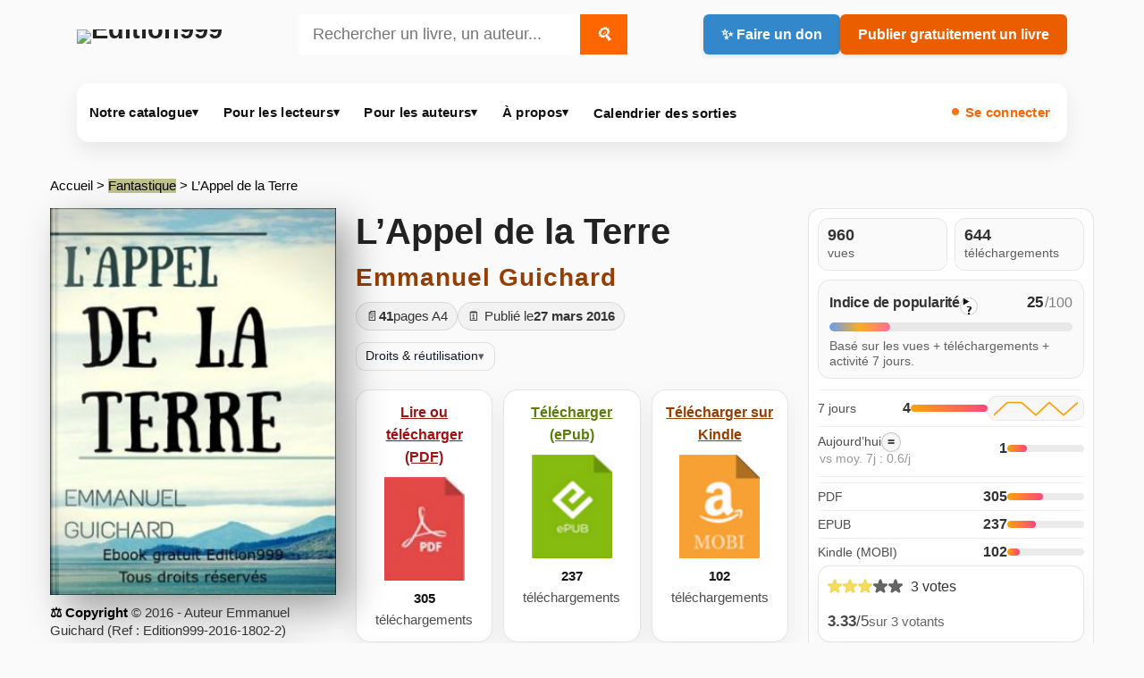

--- FILE ---
content_type: text/html; charset=utf-8
request_url: https://www.edition999.info/L-Appel-de-la-Terre.html
body_size: 19343
content:
  <!DOCTYPE html>
  <html lang="fr">
    <head>
      <meta charset="utf-8">
      <meta http-equiv="X-UA-Compatible" content="IE=edge">
      <meta name="viewport" content="width=device-width, initial-scale=1, shrink-to-fit=no">
      <script type='text/javascript'>/*<![CDATA[*/(function(H){H.className=H.className.replace(/\bno-js\b/,'js')})(document.documentElement);/*]]>*/</script>
      <title>L’Appel de la Terre - Emmanuel Guichard</title>
      <meta name="description" content="Josh M Cow, professeur de géologie, rencontre un étrange étudiant qui cherche à lui prouver une théorie absurde. Etonné, il décide de remettre en (…)" />
      <meta name="robots" content="index, follow, max-snippet:-1, max-image-preview:large, max-video-preview:-1" />
      <style type='text/css'>img.adapt-img{max-width:100%;height:auto;}.adapt-img-wrapper {display:inline-block;max-width:100%;position:relative;background-position:center;background-size:cover;background-repeat:no-repeat;line-height:1px;overflow:hidden}.adapt-img-wrapper.intrinsic{display:block}.adapt-img-wrapper.intrinsic::before{content:'';display:block;height:0;width:100%;}.adapt-img-wrapper.intrinsic img{position:absolute;left:0;top:0;width:100%;height:auto;}.adapt-img-wrapper.loading:not(.loaded){background-size: cover;}@media (min-width:320.5px){.adapt-img-wrapper.intrinsic-desktop{display:block}.adapt-img-wrapper.intrinsic-desktop::before{content:'';display:block;height:0;width:100%;}.adapt-img-wrapper.intrinsic-desktop img{position:absolute;left:0;top:0;width:100%;height:auto;}}.adapt-img-background{width:100%;height:0}@media print{html .adapt-img-wrapper{background:none}}</style>
<!--[if !IE]><!--><script type='text/javascript'>/*<![CDATA[*/var adaptImgDocLength=108666;adaptImgAsyncStyles="picture.adapt-img-wrapper{background-size:0;}";adaptImgLazy=false;(function(){function d(a){var b=document.documentElement;b.className=b.className+" "+a}function f(a){var b=window.onload;window.onload="function"!=typeof window.onload?a:function(){b&&b();a()}}document.createElement("picture");adaptImgLazy&&d("lazy");var a=!1;if("undefined"!==typeof window.performance)a=window.performance.timing,a=(a=~~(adaptImgDocLength/(a.responseEnd-a.connectStart)))&&50>a;else{var c=navigator.connection||navigator.mozConnection||navigator.webkitConnection;"undefined"!==typeof c&&
(a=3==c.type||4==c.type||/^[23]g$/.test(c.type))}a&&d("aislow");var e=function(){var a=document.createElement("style");a.type="text/css";a.innerHTML=adaptImgAsyncStyles;var b=document.getElementsByTagName("style")[0];b.parentNode.insertBefore(a,b);window.matchMedia||window.onbeforeprint||beforePrint()};"undefined"!==typeof jQuery?jQuery(function(){jQuery(window).on('load',e)}):f(e)})();/*]]>*/</script>

<!--<![endif]-->
<link rel="canonical" href="https://www.edition999.info/L-Appel-de-la-Terre.html" />
  <!-- Social: Facebook / Open Graph -->
  <meta property="og:url" content="https://www.edition999.info/L-Appel-de-la-Terre.html" />
  <meta property="og:locale" content="fr_FR" />
  <meta property="og:type" content="article" />
  <meta property="og:title" content="L’Appel de la Terre" />
  <meta property="og:site_name" content="Edition999" />
  <meta property="og:description" content="Josh M Cow, professeur de géologie, rencontre un étrange étudiant qui cherche à lui prouver une théorie absurde. Etonné, il décide de remettre en (…)" />
  <meta property="og:image" content="https://www.edition999.info/IMG/logo/arton1802.jpg" />
  <!-- Social: Twitter -->
  <meta name="twitter:card" content="summary">
  <meta name="twitter:site" content="@Edition999">
  <meta name="twitter:creator" content="Edition999">
  <meta name="twitter:title" content="L’Appel de la Terre">
  <meta name="twitter:description" content="Josh M Cow, professeur de géologie, rencontre un étrange étudiant qui cherche à lui prouver une théorie absurde. Etonné, il décide de remettre en (…)" />
  <meta property="twitter:image" content="https://www.edition999.info/IMG/logo/arton1802.jpg" />
  <!-- Structured data -->
<script type="application/ld+json">
  
    {
      "@context": "https://schema.org",
      "@type": "Article",
      "url": "https://www.edition999.info/L-Appel-de-la-Terre.html",
      "name": "L\u2019Appel de la Terre",
      "description": "Josh M Cow, professeur de g\u00e9ologie, rencontre un \u00e9trange \u00e9tudiant qui cherche \u00e0 lui prouver une th\u00e9orie absurde. Etonn\u00e9, il d\u00e9cide de remettre en&nbsp;(\u2026)",
      "inLanguage": "fr",
      
      "author": [
        
        {
          "@type": "Person",
          "name": "Emmanuel Guichard",
          "url": "https:\/\/www.edition999.info\/_Emmanuel-Guichard_.html"
        }
        
      ]
      
    }
  
</script>
    <link rel="stylesheet" href="squelettes/css/style.css" type="text/css" />

 
 <link rel="stylesheet" href="squelettes/css/viewer.css" type="text/css" />
 

 <script src="https://code.jquery.com/jquery-3.6.0.min.js"></script>
 <script src="https://unpkg.com/epubjs/dist/epub.min.js"></script>  
<script>
var mediabox_settings={"auto_detect":true,"ns":"box","tt_img":true,"sel_g":"#documents_portfolio a[type='image\/jpeg'],#documents_portfolio a[type='image\/png'],#documents_portfolio a[type='image\/gif']","sel_c":".mediabox","str_ssStart":"Diaporama","str_ssStop":"Arr\u00eater","str_cur":"{current}\/{total}","str_prev":"Pr\u00e9c\u00e9dent","str_next":"Suivant","str_close":"Fermer","str_loading":"Chargement\u2026","str_petc":"Taper \u2019Echap\u2019 pour fermer","str_dialTitDef":"Boite de dialogue","str_dialTitMed":"Affichage d\u2019un media","splash_url":"","lity":{"skin":"_simple-dark","maxWidth":"90%","maxHeight":"90%","minWidth":"400px","minHeight":"","slideshow_speed":"2500","opacite":"0.9","defaultCaptionState":"expanded"}};
</script>
<!-- insert_head_css -->
<link rel='stylesheet' href='local/cache-css/b32442faf39fcc01a3aa3f9f6ce6c3c6.css?1768905121' type='text/css' />





<script async src="https://www.googletagmanager.com/gtag/js?id=G-CF7MMTNVWF"></script>
<script>window.dataLayer = window.dataLayer || [];function gtag(){window.dataLayer.push(arguments);}gtag('js', new Date());gtag('config', 'G-CF7MMTNVWF');</script>

<script type='text/javascript' src='local/cache-js/78f1130733fa5df6d8be340c879a1078.js?1768905121'></script>










<!-- insert_head -->


<script type='text/javascript' src='plugins/auto/tarteaucitron/v1.9.3/lib/tarteaucitron/tarteaucitron.js' id='tauc'></script>
<script type="text/javascript">
	tarteaucitron.init({
		"privacyUrl": "", /* Privacy policy url */

		"hashtag": "#tarteaucitron", /* Ouverture automatique du panel avec le hashtag */
		"cookieName": "tarteaucitron", /* Cookie name */

		"orientation": "middle", /* le bandeau doit être en haut (top), au milieu (middle) ou en bas (bottom) ? */

		"groupServices": false, /* Group services by category */
		"closePopup": false, /* Show a close X on the banner */

		/* Gestion petit bandeau */
		"showAlertSmall": false, /* afficher le petit bandeau en bas à droite ? */
		"cookieslist": false, /* Afficher la liste des cookies installés ? */

		/* Gestion de la petite icone Cookie */
		"showIcon": false, /* Show cookie Icon or not */
		
		"iconPosition": "BottomRight", /* BottomRight, BottomLeft, TopRight and TopLeft */

		"adblocker": false, /* Afficher un message si un adblocker est détecté */

		/* Gestion grand bandeau */
		"DenyAllCta" : true, /* Show the deny all button */
		"AcceptAllCta" : true, /* Show the accept all button when highPrivacy on */
		"highPrivacy": true, /* Si true, affiche le bandeau de consentement. Sinon, le consentement est implicite. */

		"handleBrowserDNTRequest": true, /* If Do Not Track == 1, disallow all */

		"removeCredit": true, /* supprimer le lien vers la source ? */

		"useExternalCss": false, /* If false, the tarteaucitron.css file will be loaded */
		"useExternalJs": false, /* If false, the tarteaucitron.js file will be loaded */

		

		"moreInfoLink": false, /* Show more info link */
		

		"mandatory": true, /* Show a message about mandatory cookies */

		"googleConsentMode": true, /* Activer le Google Consent Mode v2 pour Google ads & GA4 */
		"bingConsentMode": true, /* Activer le Bing Consent Mode pour Clarity & Bing Ads */
		"softConsentMode": false, /* Soft consent mode (le consentement est requis pour charger les tags) */
	});

	var tarteaucitronCustomText = {
		
		
		"icon": 'Gestionnaire de cookies - ouverture d’une fenêtre'
	}

	var tarteaucitronForceLanguage = 'fr';
</script>

  </head>
 <body class="e999-body e999-article-body">

  <header class="e999-container e999-header" role="banner">
  <div class="e999-header-bar">

    <div class="site-title">
      
       
        <a href="https://www.edition999.info/" title="Retour à l’accueil Edition999" aria-label="Retour à l’accueil Edition999">
          <picture class="adapt-img-wrapper c4244947845 png" style="background-image:url([data-uri])">
<!--[if IE 9]><video style="display: none;"><![endif]--><source media="(-webkit-min-device-pixel-ratio: 2), (min-resolution: 2dppx)" srcset="local/adapt-img/160/20x/squelettes/img/logo_edition999.png?1751011873 320w, local/adapt-img/320/20x/squelettes/img/logo_edition999.png?1751011873 640w, local/adapt-img/480/20x/squelettes/img/logo_edition999.png?1751011873 960w, local/adapt-img/640/20x/squelettes/img/logo_edition999.png?1751011874 1280w" sizes="(min-width: 640px) 640px, 100vw" type="image/png"><source media="(-webkit-min-device-pixel-ratio: 1.5), (min-resolution: 1.5dppx)" srcset="local/adapt-img/160/15x/squelettes/img/logo_edition999.png?1751011873 240w, local/adapt-img/320/15x/squelettes/img/logo_edition999.png?1751011873 480w, local/adapt-img/480/15x/squelettes/img/logo_edition999.png?1751011873 720w, local/adapt-img/640/15x/squelettes/img/logo_edition999.png?1751011874 960w" sizes="(min-width: 640px) 640px, 100vw" type="image/png"><!--[if IE 9]></video><![endif]-->
<img src='local/adapt-img/640/10x/squelettes/img/logo_edition999.png?1751011873'
               alt="Edition999" class='adapt-img logo-edition999' width='640' height='114' srcset='local/adapt-img/160/10x/squelettes/img/logo_edition999.png?1751011873 160w, local/adapt-img/320/10x/squelettes/img/logo_edition999.png?1751011873 320w, local/adapt-img/480/10x/squelettes/img/logo_edition999.png?1751011873 480w, local/adapt-img/640/10x/squelettes/img/logo_edition999.png?1751011873 640w' sizes='(min-width: 640px) 640px, 100vw' /></picture>
        </a>
      
    </div>

      <div class="search-zone">
      <form class="search-form" action="spip.php?page=recherche" method="get">
  <input name="page" value="recherche" type="hidden"
>
  
  <input type="search" 
         class="search-input" 
         size="40" 
         name="recherche" 
         id="recherche" 
         value="" 
         accesskey="4" 
         autocapitalize="off" 
         autocorrect="off" 
         placeholder="Rechercher un livre, un auteur..." />
  <button type="submit" class="search-button" title="Rechercher">
    <i class="search-icon">🔍</i>
  </button>
</form>

  

    </div>

    <div class="e999-header-actions buttons-row">
      <a href="https://www.edition999.info/Faire-un-don-a-Edition999.html"
         class="donate-button"
         title="Faire un don pour soutenir l’association Edition999">
        ✨ Faire un don
      </a>

      <a href="https://www.edition999.info/Publier-Gratuitement-un-livre.html"
         class="publish-button"
         title="Publier gratuitement un livre sur Edition999">
        Publier gratuitement un livre
      </a>
    </div>

  </div>
</header>

<div class="e999-container">
  <nav id="menu" class="navbar navbar-expand-lg navbar-default e999-nav" role="navigation" aria-label="Menu principal Edition999">

  <button class="navbar-toggler" type="button"
           data-bs-target="#navbarNavDropdown"
          aria-controls="navbarNavDropdown" aria-expanded="false"
          aria-label="Ouvrir / fermer le menu">
    <span class="navbar-toggler-icon"></span>
  </button>

<div class="collapse navbar-collapse" id="navbarNavDropdown">

    <ul class="navbar-nav">

      <!-- Notre catalogue -->
      <li class="nav-item dropdown">
        <a class="nav-link dropdown-toggle" href="#"
           id="navbarDropdownCatalogue" role="button"
           aria-expanded="false">
          Notre catalogue <span class="nav-chevron" aria-hidden="true">▾</span>
        </a>

        <ul class="dropdown-menu" aria-labelledby="navbarDropdownCatalogue">
          
            <li>
              <a class="dropdown-item" href="-Autobiographie-Temoignage-Autofiction-.html"
                 title="Découvrir des ebooks gratuits : Autobiographie - T&#233;moignage - Autofiction">
                <span class="rubrique rubrique-98" aria-hidden="true">&nbsp;</span>
                Autobiographie - Témoignage - Autofiction
              </a>
            </li>
          
            <li>
              <a class="dropdown-item" href="-Adolescents-et-Jeunes-Adultes-.html"
                 title="Découvrir des ebooks gratuits : Adolescents et Jeunes Adultes">
                <span class="rubrique rubrique-134" aria-hidden="true">&nbsp;</span>
                Adolescents et Jeunes Adultes
              </a>
            </li>
          
            <li>
              <a class="dropdown-item" href="-Philosophie-et-spiritualite-.html"
                 title="Découvrir des ebooks gratuits : Philosophie et spiritualit&#233;">
                <span class="rubrique rubrique-135" aria-hidden="true">&nbsp;</span>
                Philosophie et spiritualité
              </a>
            </li>
          
            <li>
              <a class="dropdown-item" href="-Essai-Politique-Scolaire-Education-.html"
                 title="Découvrir des ebooks gratuits : Essai - Politique - Scolaire - Education">
                <span class="rubrique rubrique-136" aria-hidden="true">&nbsp;</span>
                Essai - Politique - Scolaire - Education
              </a>
            </li>
          
            <li>
              <a class="dropdown-item" href="-Langues-etrangeres-.html"
                 title="Découvrir des ebooks gratuits : Langues &#233;trang&#232;res">
                <span class="rubrique rubrique-114" aria-hidden="true">&nbsp;</span>
                Langues étrangères
              </a>
            </li>
          
            <li>
              <a class="dropdown-item" href="-Histoire-courte-.html"
                 title="Découvrir des ebooks gratuits : Histoire courte">
                <span class="rubrique rubrique-109" aria-hidden="true">&nbsp;</span>
                Histoire courte
              </a>
            </li>
          
            <li>
              <a class="dropdown-item" href="-Biographie-.html"
                 title="Découvrir des ebooks gratuits : Biographie">
                <span class="rubrique rubrique-108" aria-hidden="true">&nbsp;</span>
                Biographie
              </a>
            </li>
          
            <li>
              <a class="dropdown-item" href="-Litterature-Erotique-.html"
                 title="Découvrir des ebooks gratuits : Litt&#233;rature Erotique">
                <span class="rubrique rubrique-106" aria-hidden="true">&nbsp;</span>
                Littérature Erotique
              </a>
            </li>
          
            <li>
              <a class="dropdown-item" href="-Jeunesse-.html"
                 title="Découvrir des ebooks gratuits : Jeunesse">
                <span class="rubrique rubrique-104" aria-hidden="true">&nbsp;</span>
                Jeunesse
              </a>
            </li>
          
            <li>
              <a class="dropdown-item" href="-Fantastique-.html"
                 title="Découvrir des ebooks gratuits : Fantastique">
                <span class="rubrique rubrique-1" aria-hidden="true">&nbsp;</span>
                Fantastique
              </a>
            </li>
          
            <li>
              <a class="dropdown-item" href="-Classique-.html"
                 title="Découvrir des ebooks gratuits : Classique">
                <span class="rubrique rubrique-91" aria-hidden="true">&nbsp;</span>
                Classique
              </a>
            </li>
          
            <li>
              <a class="dropdown-item" href="-Poesie-.html"
                 title="Découvrir des ebooks gratuits : Po&#233;sie">
                <span class="rubrique rubrique-87" aria-hidden="true">&nbsp;</span>
                Poésie
              </a>
            </li>
          
            <li>
              <a class="dropdown-item" href="-Policier-et-suspense-.html"
                 title="Découvrir des ebooks gratuits : Policier et suspense">
                <span class="rubrique rubrique-81" aria-hidden="true">&nbsp;</span>
                Policier et suspense
              </a>
            </li>
          
            <li>
              <a class="dropdown-item" href="-Litterature-.html"
                 title="Découvrir des ebooks gratuits : Litt&#233;rature">
                <span class="rubrique rubrique-75" aria-hidden="true">&nbsp;</span>
                Littérature
              </a>
            </li>
          
            <li>
              <a class="dropdown-item" href="-Heroic-Fantasy-.html"
                 title="Découvrir des ebooks gratuits : H&#233;roic Fantasy">
                <span class="rubrique rubrique-74" aria-hidden="true">&nbsp;</span>
                Héroic Fantasy
              </a>
            </li>
          
            <li>
              <a class="dropdown-item" href="-Science-Fiction-Anticipation-.html"
                 title="Découvrir des ebooks gratuits : Science Fiction - Anticipation">
                <span class="rubrique rubrique-73" aria-hidden="true">&nbsp;</span>
                Science Fiction - Anticipation
              </a>
            </li>
          
            <li>
              <a class="dropdown-item" href="-Avant-premiere-.html"
                 title="Découvrir des ebooks gratuits : Avant premi&#232;re">
                <span class="rubrique rubrique-7" aria-hidden="true">&nbsp;</span>
                Avant première
              </a>
            </li>
          
        </ul>
      </li>

      <!-- Pour les lecteurs -->
      <li class="nav-item dropdown">
        <a class="nav-link dropdown-toggle" href="#"
           id="navbarDropdownLecteurs" role="button"
          aria-expanded="false">
          Pour les lecteurs <span class="nav-chevron" aria-hidden="true">▾</span>
        </a>

        <ul class="dropdown-menu" aria-labelledby="navbarDropdownLecteurs">
          <li>
            <a class="dropdown-item" href="https://www.edition999.info/LIRE-GRATUITEMENT-un-livre.html"
               title="Lire gratuitement un livre numérique : PDF, EPUB, Kindle">
              <strong>Lire gratuitement un livre</strong>
            </a>
          </li>

          <li>
            <a class="dropdown-item" href="https://www.edition999.info/🏆-Nos-ebooks-gratuits-les-plus-telecharges.html"
               title="Ebooks gratuits les plus téléchargés sur Edition999">
              🏆 Ebooks gratuits les plus téléchargés
            </a>
          </li>

          <li>
            <a class="dropdown-item" href="https://www.edition999.info/🏆-Nos-ebooks-erotiques-gratuits-les-plus-telecharges.html"
               title="Ebooks érotiques gratuits les plus téléchargés">
              <span class="erotique">🏆 Ebooks érotiques gratuits les plus téléchargés</span>
            </a>
          </li>

          <li>
            <a class="dropdown-item" href="https://www.edition999.info/Livre-PDF-gratuit-et-libre.html"
               title="Livres PDF gratuits : lire et télécharger librement">
              Livres PDF gratuits
            </a>
          </li>

          <li>
            <a class="dropdown-item" href="https://www.edition999.info/-Lecteurs-numeriques.html"
               title="Lecteurs numériques : outils pour lire PDF, EPUB et Kindle">
              Lecteurs numériques
            </a>
          </li>

          <li>
            <a class="dropdown-item" href="https://www.edition999.info/Nos-auteurs-a-travers-le-monde.html"
               title="Carte des auteurs : découvrir des écrivains francophones">
              Nos auteurs à travers le monde
            </a>
          </li>

          <li>
            <a class="dropdown-item" href="https://www.edition999.info/Les-livres-dont-on-parle.html"
               title="Livres dont on parle : ebooks populaires sur Edition999">
              Les livres dont on parle
            </a>
          </li>

          <li>
            <a class="dropdown-item" href="https://www.edition999.info/Tous-les-Coups-de-coeur-de-la-semaine.html"
               title="Coups de cœur : notre sélection de la semaine">
              <span class="obligatoire">❤️ Coups de cœur de la semaine</span>
            </a>
          </li>

          <li>
            <a class="dropdown-item" href="https://www.edition999.info/Devenir-et-decouvrir-les-ambassadeurs-Edition999.html"
               title="Ambassadeurs Edition999 : francophonie et découverte d’auteurs">
              Les ambassadeurs d’Edition999
            </a>
          </li>

          <li>
            <a class="dropdown-item" href="https://www.edition999.info/Interviews-des-ecrivains-d-Edition999.html"
               title="Interviews d’auteurs : rencontres et échanges">
              Interviews d’auteurs
            </a>
          </li>

          <li>
            <a class="dropdown-item" href="https://www.edition999.info/Lire-gratuitement-sur-kindle.html"
               title="Lire sur Kindle : télécharger des ebooks gratuits compatibles Kindle">
              Lire gratuitement sur Kindle
            </a>
          </li>

          <li>
            <a class="dropdown-item" href="https://www.edition999.info/-Livres-papiers-.html"
               title="Livres papier : ouvrages à découvrir en librairie">
              <span class="rubrique-70" aria-hidden="true">&nbsp;</span>
              Livres papier à découvrir en librairie
            </a>
          </li>

          <li>
            <a class="dropdown-item" href="https://www.edition999.info/Nos-publications-gratuites-avec-l-affichage-eternel.html"
               title="Affichage éternel : visibilité durable de vos publications">
              Affichage éternel
            </a>
          </li>
        </ul>
      </li>

      <!-- Pour les auteurs -->
      <li class="nav-item dropdown">
        <a class="nav-link dropdown-toggle" href="#"
           id="navbarDropdownAuteurs" role="button"
         aria-expanded="false">
          Pour les auteurs <span class="nav-chevron" aria-hidden="true">▾</span>
        </a>

        <ul class="dropdown-menu" aria-labelledby="navbarDropdownAuteurs">
          <li>
            <a class="dropdown-item" href="https://www.edition999.info/Publier-Gratuitement-un-livre.html"
               title="Publier gratuitement un livre : dépôt, publication et diffusion">
              <strong>Publier gratuitement un livre</strong>
            </a>
          </li>

          <li>
            <a class="dropdown-item" href="https://www.edition999.info/%F0%9F%93%9C-Conditions-de-depot-sur-Edition999.html"
               title="Conditions de dépôt : soumettre un manuscrit sur Edition999">
              Conditions de dépôt
            </a>
          </li>

          <li>
            <a class="dropdown-item" href="https://www.edition999.info/Conseils-utiles-pour-les-auteurs.html"
               title="Conseils d’écriture et d’édition : améliorer son livre">
              Conseils utiles pour les auteurs
            </a>
          </li>

          <li>
            <a class="dropdown-item" href="https://www.edition999.info/Ajouter-votre-interview-d-ecrivain-Edition999.html"
               title="Interview auteur : ajouter votre interview sur Edition999">
              Ajouter votre interview
            </a>
          </li>

          <li>
            <a class="dropdown-item" href="https://www.edition999.info/Video-pour-modifier-sa-page-Auteur.html"
               title="Modifier sa page auteur : tutoriel vidéo">
              Vidéo : modifier sa fiche auteur
            </a>
          </li>

          <li>
            <a class="dropdown-item" href="https://www.edition999.info/-Ils-sont-passes-par-Edition999-.html"
               title="Ils sont passés par Edition999 : parcours d’auteurs publiés">
              Ils sont passés par Edition999
            </a>
          </li>

          <li>
            <a class="dropdown-item" href="https://www.edition999.info/Presentez-gratuitement-un-livre-papier-sur-Edition999.html"
               title="Présenter un livre papier : visibilité gratuite sur Edition999">
              Présenter un livre papier
            </a>
          </li>
        </ul>
      </li>

      <!-- À propos -->
      <li class="nav-item dropdown">
        <a class="nav-link dropdown-toggle" href="#"
           id="navbarDropdownApropos" role="button"
           aria-expanded="false">
          À propos <span class="nav-chevron" aria-hidden="true">▾</span>
        </a>

        <ul class="dropdown-menu" aria-labelledby="navbarDropdownApropos">
          <li>
            <a class="dropdown-item" href="https://www.edition999.info/Ebook-gratuit-et-libre.html"
               title="Ebook gratuit et libre : lire et publier gratuitement">
              <strong>Ebook gratuit et libre</strong>
            </a>
          </li>

          <li>
            <a class="dropdown-item" href="https://www.edition999.info/Faire-un-don-a-Edition999.html"
               title="Faire un don : soutenir l’association Edition999">
              Faire un don pour soutenir Edition999
            </a>
          </li>

          <li>
            <a class="dropdown-item" href="https://www.edition999.info/-Le-Blog-d-Edition999-.html"
               title="Blog Edition999 : actualités, annonces, coulisses">
              Blog Edition999
            </a>
          </li>

          <li>
            <a class="dropdown-item" href="https://www.edition999.info/Epub-libre-et-gratuit.html"
               title="EPUB gratuits : lire sur liseuse et mobile">
              EPUB libre et gratuit
            </a>
          </li>

          <li>
            <a class="dropdown-item" href="https://www.edition999.info/On-parle-de-nous.html"
               title="Médias : on parle d’Edition999">
              On parle de nous
            </a>
          </li>

          <li>
            <a class="dropdown-item" href="https://www.edition999.info/Auteurs-et-livres-algeriens-francophones.html"
               title="Sélection francophonie : auteurs et livres algériens">
              Auteurs et livres algériens francophones
            </a>
          </li>

          <li>
            <a class="dropdown-item" href="https://www.edition999.info/-Histoires-recalees-.html"
               title="Histoires recalées : textes non retenus et retours d’expérience">
              Histoires recalées
            </a>
          </li>

          <li>
            <a class="dropdown-item" href="https://www.edition999.info/Qui-sommes-nous.html"
               title="Qui sommes-nous : association, mission, fonctionnement">
              Qui sommes-nous ?
            </a>
          </li>

          <li>
            <a class="dropdown-item" href="https://www.edition999.info/Nous-contacter.html"
               title="Contact : écrire à l’équipe Edition999">
              Nous contacter
            </a>
          </li>

          <li>
            <a class="dropdown-item" href="https://www.edition999.info/-Le-Forum-.html"
               title="Forum : échanges entre lecteurs et auteurs">
              Le forum
            </a>
          </li>
        </ul>
      </li>

      <!-- Prochaines parutions -->
      <li class="nav-item">
        <a href="https://www.edition999.info/Catalogue-des-Ebooks-gratuits-a-paraitre.html"
           title="Calendrier des sorties : ebooks gratuits à paraître sur Edition999"
           class="nav-link">
          Calendrier des sorties
        </a>
      </li>

    </ul>

    <!-- Connexion -->
    <div class="connexion">
      <div class='ajaxbloc' data-ajax-env='6jTSkNn1T4DcTa/+YJk51gubRW8LNRad8l7F4Nq79rdP5K+XdNuchCyQ7tsAxJQGn8CgbhPoBJUT+YFwLKLuFH3A1CdwaFANtd9bUZ4Q56Og5kuzNgtJZTXI7Qxf2AOyQlXC3kllnvN5PL2fRmb0MHmxv2xZld5TD9saj0LnYYGIlo9klnGANkzcq3UKV3o1975pwwVIg2sj4/nPd1VGsWo=' data-origin="%F0%9F%8F%86-Nos-ebooks-erotiques-gratuits-les-plus-telecharges.html">
 
  <a href="https://www.edition999.info/spip.php?page=login"
     class="menu-auth nav-link"
     title="Se connecter à votre compte Edition999">
    Se connecter
  </a>


</div><!--ajaxbloc-->    </div>

  </div><!-- /navbar-collapse -->
</nav></div>
  <main class="e999-page e999-article-page">

    <!-- Fil d'ariane -->
    <nav class="e999-breadcrumb" aria-label="Fil d’ariane">
      <p class="arbo">
        <a href="https://www.edition999.info/">Accueil</a>
         &gt;
          <a href="-Fantastique-.html" class="rubrique-1">Fantastique</a>
        
         &gt; L’Appel de la Terre
      </p>
    </nav>

    <!-- HERO 3 colonnes -->
<section class="e999-layout-3" aria-label="Présentation du livre">

  <!-- GAUCHE : couverture -->
  <aside class="e999-col-left" aria-label="Couverture">
    
      <div class="e999-book-cover-wrap">

        <figure class="e999-book-cover e999-book-cover--spine">
          <img src="local/cache-vignettes/L288xH390/appel-32a68-9d26a.jpg?1768317230"
               alt="L&#039;Appel de la Terre"
               class="cover-article"
               loading="lazy">
        </figure>

        <!-- ISBN -->
        

        <!-- Copyright (simple, sous ISBN, pas d'accordéon ici) -->
        <div class="ed999-rights">
          <div class="copyright">© 2016 - Auteur Emmanuel Guichard (Ref : Edition999-2016-1802-2)</div>
        </div>

      </div>
    
  </aside>

  <!-- CENTRE : contenu principal -->
  <article class="e999-col-main e999-article" aria-label="Contenu du livre">

    <header class="e999-article-header">
      <h1 class="e999-h1">L’Appel de la Terre</h1>

      <h2 class="e999-author">
        <span class="e999-author__name"><span class="vcard author"><a class="url fn spip_in" href="_Emmanuel-Guichard_.html">Emmanuel Guichard</a></span></span>
      </h2>
    </header>

    <div class="e999-meta-bar" aria-label="Informations du livre">
      <span class="e999-chip e999-chip--pages">📄 <strong>41</strong> pages A4</span>
      <span class="e999-chip e999-chip--date">🗓️ Publié le <strong>27 mars 2016</strong></span>

      

      
    </div>

    

    <!-- Accordéon droits (ici, OK) -->
    <details class="ed999-details">
      <summary class="ed999-summary">
        <span>Droits &amp; réutilisation</span>
        <span class="ed999-chevron" aria-hidden="true">▾</span>
      </summary>
      <div class="ed999-panel">
        <p class="ed999-legal">
          Toute reproduction ou diffusion hors du site
          <a href="https://www.edition999.info" rel="noopener">Edition999.info</a>
          sans autorisation écrite de l’auteur est interdite.
        </p>
        <h3 class="ed999-title">Protection des œuvres</h3>
        <p>Cette œuvre est protégée par le droit d’auteur (CPI, art. L.111-1)...</p>
      </div>
    </details>

    <!-- Documents -->
    <div class="e999-docs">
      <!-- Affichage éventuel d'une image "document" (ex: visuel) -->


<!-- Si un seul doc (hors images) : embed direct -->


<!-- Actions de téléchargement -->
<div class="e999-downloads" role="group" aria-label="Lire ou télécharger">
  <!-- PDF -->
  
    <div class="e999-dl-grid">

      <div class="e999-dl-card e999-dl-card--pdf">
        
          <a class="e999-dl-link" href="spip.php?page=compteur_redirect_pdf&amp;id_document=5817" target="_blank" rel="noopener">
            <span class="e999-dl-title logo-pdf">Lire ou télécharger (PDF)</span>
          </a>

          <a class="e999-dl-icon" href="spip.php?page=compteur_redirect_pdf&amp;id_document=5817" target="_blank" rel="noopener" aria-label="Télécharger le PDF">
            <img src='squelettes/prive/vignettes/pdf.svg?1678467495' width="77" height="100" alt='Format PDF' class='spip_logo spip_logos spip_document_icone' />
          </a>
        

        
          <div class="e999-dl-count logo-pdf">
            
            
              
            
              
            
              
            
              
            
              
            
              
            
              
            
              
            
              
            
              
            
              
            
              
            
              
            
              
            
              
            
              
            
              
            
              
            
              
            
              
            
              
            
              
            
              
            
              
            
              
            
              
            
              
            
              
            
              
            
              
            
              
            
              
            
              
            
              
            
              
            
              
            
              
            
              
            
              
            
              
            
              
            
              
            
              
            
              
            
              
            
              
            
              
            
              
            
              
            
              
            
              
            
              
            
              
            
              
            
              
            
              
            
              
            
              
            
              
            
              
            
              
            
              
            
              
            
              
            
              
            
              
            
              
            
              
            
              
            
              
            
              
            
              
            
              
            
              
            
              
            
              
            
              
            
              
            
              
            
              
            
              
            
              
            
              
            
              
            
              
            
              
            
              
            
              
            
              
            
              
            
              
            
              
            
              
            
              
            
              
            
              
            
              
            
              
            
              
            
              
            
              
            
              
            
              
            
              
            
              
            
              
            
              
            
              
            
              
            
              
            
              
            
              
            
              
            
              
            
              
            
              
            
              
            
              
            
              
            
              
            
              
            
              
            
              
            
              
            
              
            
              
            
              
            
              
            
              
            
              
            
              
            
              
            
              
            
              
            
              
            
              
            
              
            
              
            
              
            
              
            
              
            
              
            
              
            
              
            
              
            
              
            
              
            
              
            
              
            
              
            
              
            
              
            
              
            
              
            
              
            
              
            
              
            
              
            
              
            
              
            
              
            
              
            
              
            
              
            
              
            
              
            
              
            
              
            
              
            
              
            
              
            
              
            
              
            
              
            
              
            
              
            
              
            
              
            
              
            
              
            
              
            
              
            
              
            
              
            
              
            
              
            
              
            
              
            
              
            
              
            
              
            
              
            
              
            
              
            
              
            
              
            
              
            
              
            
              
            
              
            
              
            
              
            
              
            
              
            
              
            
              
            
              
            
              
            
              
            
              
            
              
            
              
            
              
            
              
            
              
            
              
            
              
            
              
            
              
            
              
            
              
            
              
            
              
            
              
            
              
            
              
            
              
            
              
            
              
            
              
            
              
            
              
            
              
            
              
            
              
            
              
            
              
            
              
            
              
            
              
            
              
            
              
            
              
            
              
            
              
            
              
            
              
            
              
            
              
            
              
            
              
            
              
            
              
            
              
            
              
            
              
            
              
            
              
            
            <strong>305</strong> téléchargements
          </div>
        
      </div>

      <!-- EPUB -->
      
        <div class="e999-dl-card e999-dl-card--epub">
          
            <a class="e999-dl-link" href="https://www.edition999.info/spip.php?action=telecharger&amp;arg=5818&amp;hash=4b9a5cd5bf997138645eb15055350e4430a2d3b82f948001b29c145701864e66" title="Télécharger gratuitement l'ebook : L’Appel de la Terre">
              <span class="e999-dl-title logo-epub">Télécharger (ePub)</span>
            </a>

            <a class="e999-dl-icon" href="https://www.edition999.info/spip.php?action=telecharger&amp;arg=5818&amp;hash=4b9a5cd5bf997138645eb15055350e4430a2d3b82f948001b29c145701864e66" title="Télécharger ePub : L’Appel de la Terre" aria-label="Télécharger le ePub">
              <img src='squelettes/prive/vignettes/epub.svg?1678467636' width="77" height="100" alt='Format ePub' class='spip_logo spip_logos spip_document_icone' />
            </a>
          

          
            <div class="e999-dl-count logo-epub">
              
              
                
              
                
              
                
              
                
              
                
              
                
              
                
              
                
              
                
              
                
              
                
              
                
              
                
              
                
              
                
              
                
              
                
              
                
              
                
              
                
              
                
              
                
              
                
              
                
              
                
              
                
              
                
              
                
              
                
              
                
              
                
              
                
              
                
              
                
              
                
              
                
              
                
              
                
              
                
              
                
              
                
              
                
              
                
              
                
              
                
              
                
              
                
              
                
              
                
              
                
              
                
              
                
              
                
              
                
              
                
              
                
              
                
              
                
              
                
              
                
              
                
              
                
              
                
              
                
              
                
              
                
              
                
              
                
              
                
              
                
              
                
              
                
              
                
              
                
              
                
              
                
              
                
              
                
              
                
              
                
              
                
              
                
              
                
              
                
              
                
              
                
              
                
              
                
              
                
              
                
              
                
              
                
              
                
              
                
              
                
              
                
              
                
              
                
              
                
              
                
              
                
              
                
              
                
              
                
              
                
              
                
              
                
              
                
              
                
              
                
              
                
              
                
              
                
              
                
              
                
              
                
              
                
              
                
              
                
              
                
              
                
              
                
              
                
              
                
              
                
              
                
              
                
              
                
              
                
              
                
              
                
              
                
              
                
              
                
              
                
              
                
              
                
              
                
              
                
              
                
              
                
              
                
              
                
              
                
              
                
              
                
              
                
              
                
              
                
              
                
              
                
              
                
              
                
              
                
              
                
              
                
              
                
              
                
              
                
              
                
              
                
              
                
              
                
              
                
              
                
              
                
              
                
              
                
              
                
              
                
              
                
              
                
              
                
              
                
              
                
              
                
              
                
              
                
              
                
              
                
              
                
              
                
              
                
              
                
              
                
              
              <strong>237</strong> téléchargements
            </div>
          
        </div>
      

      <!-- MOBI -->
      
        <div class="e999-dl-card e999-dl-card--mobi">
          
            <a class="e999-dl-link" href="https://www.edition999.info/spip.php?action=telecharger&amp;arg=5819&amp;hash=264234b0f302cc1396b2318b0a0364217cde274fe436e0dbfb518440788251c6" title="Télécharger gratuitement l'ebook Kindle : L’Appel de la Terre">
              <span class="e999-dl-title logo-mobi">Télécharger sur Kindle</span>
            </a>

            <a class="e999-dl-icon" href="https://www.edition999.info/spip.php?action=telecharger&amp;arg=5819&amp;hash=264234b0f302cc1396b2318b0a0364217cde274fe436e0dbfb518440788251c6" title="Télécharger Kindle : L’Appel de la Terre" aria-label="Télécharger Kindle (mobi)">
              <img src='squelettes/prive/vignettes/mobi.svg?1678467720' width="77" height="100" alt='Format Mobi pour Kindle' class='spip_logo spip_logos spip_document_icone' />
            </a>
          

          
            <div class="e999-dl-count logo-mobi">
              
              
                
              
                
              
                
              
                
              
                
              
                
              
                
              
                
              
                
              
                
              
                
              
                
              
                
              
                
              
                
              
                
              
                
              
                
              
                
              
                
              
                
              
                
              
                
              
                
              
                
              
                
              
                
              
                
              
                
              
                
              
                
              
                
              
                
              
                
              
                
              
                
              
                
              
                
              
                
              
                
              
                
              
                
              
                
              
                
              
                
              
                
              
                
              
                
              
                
              
                
              
                
              
                
              
                
              
                
              
                
              
                
              
                
              
                
              
                
              
                
              
                
              
                
              
                
              
                
              
                
              
                
              
                
              
                
              
                
              
                
              
                
              
                
              
                
              
                
              
                
              
                
              
                
              
                
              
                
              
                
              
                
              
                
              
                
              
                
              
                
              
                
              
                
              
                
              
                
              
                
              
                
              
                
              
                
              
              <strong>102</strong> téléchargements
            </div>
          
        </div>
      

    </div>
  
</div>
    </div>

  </article>

  <!-- DROITE : stats / note / avis / favori -->
<aside class="e999-col-right" aria-label="Stats et actions">

  <!-- STATS -->
  <section class="e999-panel e999-stats" aria-label="Statistiques du livre">

    <!-- KPI -->
    <div class="e999-kpis" role="list">
      <div class="e999-kpi" role="listitem">
        <div class="e999-kpi__num">960</div>
        <div class="e999-kpi__label">vues</div>
      </div>

      <!-- total téléchargements (tous formats) -->
      
      
        
          
        
          
        
          
        
          
        
          
        
          
        
          
        
          
        
          
        
          
        
          
        
          
        
          
        
          
        
          
        
          
        
          
        
          
        
          
        
          
        
          
        
          
        
          
        
          
        
          
        
          
        
          
        
          
        
          
        
          
        
          
        
          
        
          
        
          
        
          
        
          
        
          
        
          
        
          
        
          
        
          
        
          
        
          
        
          
        
          
        
          
        
          
        
          
        
          
        
          
        
          
        
          
        
          
        
          
        
          
        
          
        
          
        
          
        
          
        
          
        
          
        
          
        
          
        
          
        
          
        
          
        
          
        
          
        
          
        
          
        
          
        
          
        
          
        
          
        
          
        
          
        
          
        
          
        
          
        
          
        
          
        
          
        
          
        
          
        
          
        
          
        
          
        
          
        
          
        
          
        
          
        
          
        
          
        
          
        
          
        
          
        
          
        
          
        
          
        
          
        
          
        
          
        
          
        
          
        
          
        
          
        
          
        
          
        
          
        
          
        
          
        
          
        
          
        
          
        
          
        
          
        
          
        
          
        
          
        
          
        
          
        
          
        
          
        
          
        
          
        
          
        
          
        
          
        
          
        
          
        
          
        
          
        
          
        
          
        
          
        
          
        
          
        
          
        
          
        
          
        
          
        
          
        
          
        
          
        
          
        
          
        
          
        
          
        
          
        
          
        
          
        
          
        
          
        
          
        
          
        
          
        
          
        
          
        
          
        
          
        
          
        
          
        
          
        
          
        
          
        
          
        
          
        
          
        
          
        
          
        
          
        
          
        
          
        
          
        
          
        
          
        
          
        
          
        
          
        
          
        
          
        
          
        
          
        
          
        
          
        
          
        
          
        
          
        
          
        
          
        
          
        
          
        
          
        
          
        
          
        
          
        
          
        
          
        
          
        
          
        
          
        
          
        
          
        
          
        
          
        
          
        
          
        
          
        
          
        
          
        
          
        
          
        
          
        
          
        
          
        
          
        
          
        
          
        
          
        
          
        
          
        
          
        
          
        
          
        
          
        
          
        
          
        
          
        
          
        
          
        
          
        
          
        
          
        
          
        
          
        
          
        
          
        
          
        
          
        
          
        
          
        
          
        
          
        
          
        
          
        
          
        
          
        
          
        
          
        
          
        
          
        
          
        
          
        
          
        
          
        
          
        
          
        
          
        
      
        
          
        
          
        
          
        
          
        
          
        
          
        
          
        
          
        
          
        
          
        
          
        
          
        
          
        
          
        
          
        
          
        
          
        
          
        
          
        
          
        
          
        
          
        
          
        
          
        
          
        
          
        
          
        
          
        
          
        
          
        
          
        
          
        
          
        
          
        
          
        
          
        
          
        
          
        
          
        
          
        
          
        
          
        
          
        
          
        
          
        
          
        
          
        
          
        
          
        
          
        
          
        
          
        
          
        
          
        
          
        
          
        
          
        
          
        
          
        
          
        
          
        
          
        
          
        
          
        
          
        
          
        
          
        
          
        
          
        
          
        
          
        
          
        
          
        
          
        
          
        
          
        
          
        
          
        
          
        
          
        
          
        
          
        
          
        
          
        
          
        
          
        
          
        
          
        
          
        
          
        
          
        
          
        
          
        
          
        
          
        
          
        
          
        
          
        
          
        
          
        
          
        
          
        
          
        
          
        
          
        
          
        
          
        
          
        
          
        
          
        
          
        
          
        
          
        
          
        
          
        
          
        
          
        
          
        
          
        
          
        
          
        
          
        
          
        
          
        
          
        
          
        
          
        
          
        
          
        
          
        
          
        
          
        
          
        
          
        
          
        
          
        
          
        
          
        
          
        
          
        
          
        
          
        
          
        
          
        
          
        
          
        
          
        
          
        
          
        
          
        
          
        
          
        
          
        
          
        
          
        
          
        
          
        
          
        
          
        
          
        
          
        
          
        
          
        
          
        
          
        
          
        
          
        
          
        
          
        
          
        
          
        
          
        
          
        
          
        
          
        
          
        
          
        
          
        
          
        
          
        
          
        
          
        
          
        
          
        
          
        
      
        
          
        
          
        
          
        
          
        
          
        
          
        
          
        
          
        
          
        
          
        
          
        
          
        
          
        
          
        
          
        
          
        
          
        
          
        
          
        
          
        
          
        
          
        
          
        
          
        
          
        
          
        
          
        
          
        
          
        
          
        
          
        
          
        
          
        
          
        
          
        
          
        
          
        
          
        
          
        
          
        
          
        
          
        
          
        
          
        
          
        
          
        
          
        
          
        
          
        
          
        
          
        
          
        
          
        
          
        
          
        
          
        
          
        
          
        
          
        
          
        
          
        
          
        
          
        
          
        
          
        
          
        
          
        
          
        
          
        
          
        
          
        
          
        
          
        
          
        
          
        
          
        
          
        
          
        
          
        
          
        
          
        
          
        
          
        
          
        
          
        
          
        
          
        
          
        
          
        
          
        
          
        
          
        
          
        
      

      <div class="e999-kpi" role="listitem">
        <div class="e999-kpi__num">644</div>
        <div class="e999-kpi__label">téléchargements</div>
      </div>
    </div>

    <!-- Indice “dashboard” (OPTION 1 : plafond par paliers sur activité 7j) -->
    
    

    
    
      
        
      
        
      
        
      
    
      
        
      
    
      
    

    
    

    
    
    
    
    
    

    
    

    
    

    <div class="e999-pop" aria-label="Indice de popularité">
      <div class="e999-pop__head">
<span class="e999-pop__title">
  Indice de popularité

  <details class="e999-helpdetails">
    <summary class="e999-help" aria-label="Aide : Indice de popularité">?</summary>

    <span class="e999-helpbox" role="tooltip">
      Score sur 100 basé sur les vues, les téléchargements et l’activité des 7 derniers jours.
      <span class="e999-helpbox__sep"></span>
      <strong>Paliers :</strong><br>
      0–19 : faible • 20–39 : en découverte<br>
      40–59 : actif • 60–79 : populaire • 80–100 : top
    </span>
  </details>
</span>
        <span class="e999-pop__score"><strong>25</strong><span class="e999-pop__over">/100</span></span>
      </div>

      <div class="e999-gauge" style="--p:25" role="img"
           aria-label="Indice : 25 sur 100">
        <i aria-hidden="true"></i>
      </div>

      <p class="e999-pop__meta">
        Basé sur les vues + téléchargements + activité 7 jours.
      </p>
    </div>


    <!-- Détails compact -->
    <dl class="e999-stats-list">

      <!-- Aujourd’hui (AUJOURD’HUI = depuis minuit) -->
      
      
        
          
        
      
        
      
        
      

      <!-- Moyenne 7j (info “vs moyenne”) -->
      
      
      
      

      <!-- % barre Today vs 7j -->
      
       
        
      
      <!-- clamp max 100 -->
      

      <!-- clamps formats (sécurité, même si calculés plus bas) -->
      
      
      


      <!-- ======================
           LIGNES KPI (périodes)
           ====================== -->

      <!-- ========== Sparkline 7 jours (sans JS) ========== -->

      

      
        
      
        
      
        
      

      
        
      
        
          
        
      
        
      

      
        
          
        
      
        
      
        
      

      
        
      
        
      
        
      

      
        
          
        
      
        
      
        
      

      
        
      
        
      
        
      

      
        
          
        
      
        
      
        
      

      
      
      
      
      
      
      
      

      
      
      
      
      
      
      

      <div class="e999-stats-row e999-stats-row--7d">
        <dt>7 jours</dt>
        <dd data-value="4">
          <strong>4</strong>

          <span class="e999-mini-bar" style="--p:100" aria-hidden="true"><i></i></span>

          <!-- Sparkline ultra-compact -->
          <span class="e999-spark" aria-hidden="true">
            <svg viewBox="0 0 100 28" preserveAspectRatio="none" focusable="false">
              <polyline
                points="
                  0,26
                  16,4
                  33,4
                  50,26
                  66,4
                  83,26
                  100,4
                "
                fill="none"
                stroke="#FAA307"
                stroke-width="2.2"
                stroke-linecap="round"
                stroke-linejoin="round" />
            </svg>
          </span>
        </dd>
      </div>

      <div class="e999-stats-row e999-stats-row--today">
        <dt>
          Aujourd’hui
          
          
           
             
              <span class="e999-trend e999-trend--flat" title="Dans la moyenne 7 jours">=</span>
            
          

          <span class="e999-subkpi">vs moy. 7j : 0.6/j</span>
        </dt>

        <dd data-value="1">
          <strong>1</strong>
          <span class="e999-mini-bar" style="--p:25" aria-hidden="true"><i></i></span>
        </dd>
      </div>

      <div class="e999-stats-sep" aria-hidden="true"></div>


      <!-- ======================
           CALCULS FORMATS
           (PDF/EPUB/MOBI)
           ====================== -->

      <!-- PDF total -->
      
      
        
          
        
          
        
          
        
          
        
          
        
          
        
          
        
          
        
          
        
          
        
          
        
          
        
          
        
          
        
          
        
          
        
          
        
          
        
          
        
          
        
          
        
          
        
          
        
          
        
          
        
          
        
          
        
          
        
          
        
          
        
          
        
          
        
          
        
          
        
          
        
          
        
          
        
          
        
          
        
          
        
          
        
          
        
          
        
          
        
          
        
          
        
          
        
          
        
          
        
          
        
          
        
          
        
          
        
          
        
          
        
          
        
          
        
          
        
          
        
          
        
          
        
          
        
          
        
          
        
          
        
          
        
          
        
          
        
          
        
          
        
          
        
          
        
          
        
          
        
          
        
          
        
          
        
          
        
          
        
          
        
          
        
          
        
          
        
          
        
          
        
          
        
          
        
          
        
          
        
          
        
          
        
          
        
          
        
          
        
          
        
          
        
          
        
          
        
          
        
          
        
          
        
          
        
          
        
          
        
          
        
          
        
          
        
          
        
          
        
          
        
          
        
          
        
          
        
          
        
          
        
          
        
          
        
          
        
          
        
          
        
          
        
          
        
          
        
          
        
          
        
          
        
          
        
          
        
          
        
          
        
          
        
          
        
          
        
          
        
          
        
          
        
          
        
          
        
          
        
          
        
          
        
          
        
          
        
          
        
          
        
          
        
          
        
          
        
          
        
          
        
          
        
          
        
          
        
          
        
          
        
          
        
          
        
          
        
          
        
          
        
          
        
          
        
          
        
          
        
          
        
          
        
          
        
          
        
          
        
          
        
          
        
          
        
          
        
          
        
          
        
          
        
          
        
          
        
          
        
          
        
          
        
          
        
          
        
          
        
          
        
          
        
          
        
          
        
          
        
          
        
          
        
          
        
          
        
          
        
          
        
          
        
          
        
          
        
          
        
          
        
          
        
          
        
          
        
          
        
          
        
          
        
          
        
          
        
          
        
          
        
          
        
          
        
          
        
          
        
          
        
          
        
          
        
          
        
          
        
          
        
          
        
          
        
          
        
          
        
          
        
          
        
          
        
          
        
          
        
          
        
          
        
          
        
          
        
          
        
          
        
          
        
          
        
          
        
          
        
          
        
          
        
          
        
          
        
          
        
          
        
          
        
          
        
          
        
          
        
          
        
          
        
          
        
          
        
          
        
          
        
          
        
          
        
          
        
      

      <!-- EPUB total -->
      
      
        
          
        
          
        
          
        
          
        
          
        
          
        
          
        
          
        
          
        
          
        
          
        
          
        
          
        
          
        
          
        
          
        
          
        
          
        
          
        
          
        
          
        
          
        
          
        
          
        
          
        
          
        
          
        
          
        
          
        
          
        
          
        
          
        
          
        
          
        
          
        
          
        
          
        
          
        
          
        
          
        
          
        
          
        
          
        
          
        
          
        
          
        
          
        
          
        
          
        
          
        
          
        
          
        
          
        
          
        
          
        
          
        
          
        
          
        
          
        
          
        
          
        
          
        
          
        
          
        
          
        
          
        
          
        
          
        
          
        
          
        
          
        
          
        
          
        
          
        
          
        
          
        
          
        
          
        
          
        
          
        
          
        
          
        
          
        
          
        
          
        
          
        
          
        
          
        
          
        
          
        
          
        
          
        
          
        
          
        
          
        
          
        
          
        
          
        
          
        
          
        
          
        
          
        
          
        
          
        
          
        
          
        
          
        
          
        
          
        
          
        
          
        
          
        
          
        
          
        
          
        
          
        
          
        
          
        
          
        
          
        
          
        
          
        
          
        
          
        
          
        
          
        
          
        
          
        
          
        
          
        
          
        
          
        
          
        
          
        
          
        
          
        
          
        
          
        
          
        
          
        
          
        
          
        
          
        
          
        
          
        
          
        
          
        
          
        
          
        
          
        
          
        
          
        
          
        
          
        
          
        
          
        
          
        
          
        
          
        
          
        
          
        
          
        
          
        
          
        
          
        
          
        
          
        
          
        
          
        
          
        
          
        
          
        
          
        
          
        
          
        
          
        
          
        
          
        
          
        
          
        
          
        
          
        
          
        
          
        
          
        
      

      <!-- MOBI total -->
      
      
        
          
        
          
        
          
        
          
        
          
        
          
        
          
        
          
        
          
        
          
        
          
        
          
        
          
        
          
        
          
        
          
        
          
        
          
        
          
        
          
        
          
        
          
        
          
        
          
        
          
        
          
        
          
        
          
        
          
        
          
        
          
        
          
        
          
        
          
        
          
        
          
        
          
        
          
        
          
        
          
        
          
        
          
        
          
        
          
        
          
        
          
        
          
        
          
        
          
        
          
        
          
        
          
        
          
        
          
        
          
        
          
        
          
        
          
        
          
        
          
        
          
        
          
        
          
        
          
        
          
        
          
        
          
        
          
        
          
        
          
        
          
        
          
        
          
        
          
        
          
        
          
        
          
        
          
        
          
        
          
        
          
        
          
        
          
        
          
        
          
        
          
        
          
        
          
        
          
        
          
        
          
        
          
        
          
        
      

      <!-- Somme formats -->
      

      <!-- % barres formats -->
      
       
        
        
        
      

      <!-- ======================
           LIGNES FORMATS
           ====================== -->

      <div class="e999-stats-row">
        <dt>PDF</dt>
        <dd data-value="305">
          <strong>305</strong>
          <span class="e999-mini-bar" style="--p:47" aria-hidden="true"><i></i></span>
        </dd>
      </div>

      <div class="e999-stats-row">
        <dt>EPUB</dt>
        <dd data-value="237">
          <strong>237</strong>
          <span class="e999-mini-bar" style="--p:37" aria-hidden="true"><i></i></span>
        </dd>
      </div>

      <div class="e999-stats-row">
        <dt>Kindle (MOBI)</dt>
        <dd data-value="102">
          <strong>102</strong>
          <span class="e999-mini-bar" style="--p:16" aria-hidden="true"><i></i></span>
        </dd>
      </div>

  <!-- NOTE -->
  <section class="e999-panel e999-rating" aria-label="Notation">
    <h3 class="e999-panel__title">Évaluer</h3>
    <!--formulaire_notation-->


<div class="formulaire_notation ajax">
 
	<form action="L-Appel-de-la-Terre.html" method="post" id="notation-articles1802" style="display:inline; padding:0; spacing:0; border:0">
		<span class="form-hidden"><input name="id_article" value="1802" type="hidden"
><input name="page" value="article" type="hidden"
><input name='formulaire_action' type='hidden'
		value='notation'><input name='formulaire_action_args' type='hidden'
		value='enJSlN/lV8RjtyXTAlRkW0SuipCdHHN1ifX8B7065iMfIh79AlCVTvExal53s3eS7i9gmOdBrekq3tz5XwP54Mn5mKRAZABOOeqRrC18VZ6h3eygKoQzxPy8IsFo/WBB'><input name='formulaire_action_sign' type='hidden'
		value=''><input type='hidden' name='_jeton' value='6a0e8046b70810788b22ac0371b01b244fb8cf58c29242cf90f0f0d9b5963fc2' /></span><div class="notation_note_container">
			<div class='notation_note notation_note_on_load' ><input name='notation-articles1802' type='radio' class='auto-submit-star rating-cancel' value='-1' />
<input name='notation-articles1802' type='radio' class='auto-submit-star' value='1' />
<input name='notation-articles1802' type='radio' class='auto-submit-star' value='2' />
<input name='notation-articles1802' type='radio' class='auto-submit-star' value='3' checked='checked' />
<input name='notation-articles1802' type='radio' class='auto-submit-star' value='4' />
<input name='notation-articles1802' type='radio' class='auto-submit-star' value='5' />
</div>
			
			<input type="hidden" name="notation_id_donnees" id="id_donnees-articles1802" value="1802" />
			<input type="hidden" name="content" id="content-articles1802" value="" />
			<input type="submit" class="access" value="Voter"/>
			<span class="notation_valeur">3 votes</span>
		</div>
	<div class="editer saisie_session_email" style="display: none;">
	<label for="give_me_your_email">Veuillez laisser ce champ vide :</label>
	<input type="text" class="text email" name="email_nobot" id="give_me_your_email" value="" size="10" />
</div></form>




</div>
      <p class="e999-rating__summary">
        <span class="e999-rating__num"><strong>3.33</strong>/5</span>
        <span class="e999-rating__votes">sur 3 votants</span>
      </p>
    
  </section>

  <!-- AVIS -->
  <section class="e999-panel e999-comments" aria-label="Avis">
    
      <div class="e999-actions">
        <a class="e999-action" href="#lire-commentaire" title="Lire les avis">
          <span class="e999-action__main">0 avis</span>
          <span class="e999-action__sub">Lire</span>
        </a>
        <a class="e999-action" href="#saisir-commentaire" title="Saisir un commentaire">
          <span class="e999-action__main">Ajouter</span>
          <span class="e999-action__sub">un avis</span>
        </a>
      </div>
    
 </aside>
   </section>
  <!-- FAVORI
  <section class="e999-panel e999-fav" aria-label="Favoris">
    <h3 class="e999-panel__title">Ma liste</h3>
    <div class="formulaire_favori formulaire-favori-bookmark ajax">
    
</div>
 </section> -->

    <!-- DESCRIPTION / TEXTE -->
    <section class="e999-section e999-description" aria-label="Description du livre">

    
        <h2 class="e999-h2">
          Thème :
        <!-- Catégorie -->

<span class="e999-badge e999-badge--rub" title="Fantastique">
  <span class="e999-fold-rub__dot rubrique rubrique-1" aria-hidden="true"></span>
  Fantastique
</span>

          <!-- #Noel 2025 -->
          

          <!-- Rentrée littéraire -->
          

          

          <!-- Saga -->
          


        </h2>
 

      <h3 class="e999-h3 titre-article">La quatrième de couverture</h3>

      <!-- Tous les supports -->
      <div class="e999-texte">
        <p>Synopsis&nbsp;: Josh M Cow, professeur de géologie, rencontre un étrange étudiant qui cherche à lui prouver une théorie absurde. Etonné, il décide de remettre en question ses connaissances pour analyser cette hypothèse. Description&nbsp;: &#171;&nbsp;L’Appel de la Terre&nbsp;&#187; est une nouvelle fantastique et de science-fiction courte qui pousse à réfléchir sur certains phénomènes et sur les possibilités de vie dans un ailleurs. Le personnage, scientifique averti, est pris à la fois dans un conflit intérieur identitaire, et extérieur face à des manifestations surnaturelles. Le rôle de cette nouvelle est à la fois le divertissement, la réflexion, et l’éveil de l’imaginaire.</p>
      </div>

      <!-- Avertissement -->
      

      <!-- Audiolivre -->
      

  <h3 class="e999-h3 titre-article">La première page</h3>
      <p class="e999-muted"><p>Josh Mc Cow, pr ofesseur de géologie à l’université, vivait une vie paisible à Blackford, petite bourgade du Kentucky, avec sa femme et sa fille. Une vie banale en somme, sans surprise, rythmée par des habitudes monotones et ternes.<br class='autobr' />
Il rêvait parfois d’un ailleurs, d’une vie plus passionnée, d’une évasion dans des contrées imaginaires et stimulantes. Parfois aussi, des flashs étonnamment réels lui traversaient l’esprit, lui dévoilant d’immenses plaines verdoyantes, entourées de fascinantes cités lumineuses. Une sorte de paradis mystérieux, baigné de sublimes halos colorés. Il se prenait à partir joyeusement dans d’aberrants cheminements vers l’inconnu, attirant et énigmatique à la fois.<br class='autobr' />
C’était sa façon à lui de fuir le quotidien. Il se sentait si décalé, si différent de cette réalité, mû par un destin indicible dont il ne parvenait pas à identifier l’origine.<br class='autobr' />
Un jour, alors qu’il débitait son cours avec passion, comme à son habitude, un élève leva la main au centre de l’amphithéâtre&nbsp;: &mdash; Oui&nbsp;? dit Josh en le désignant.
<br />&mdash;&nbsp;Je ne comprends pas un aspect de votre théorie monsieur… dit le<br class='autobr' />
jeune homme.</p></p>
      <h4 class="e999-h4"></h4>

      <!-- interview spécifique pour le livre -->
      <div class="e999-interview">
        &nbsp;&nbsp;
      </div>

      <!-- Tous les livres d'une saga -->
      
      
      <!-- Voir en ligne -->
      

      <!-- Alerte conversion -->
      

      <!-- Librairie (si tu veux garder, on enlève les classes bs) -->
      

      <!-- Portfolio -->
      <div class="e999-portfolio">
        
      </div>

      <!-- Instagram -->
      <div class="e999-instagram">
        
      </div>

      <!-- Présentation auteur -->
      <section class="e999-author-bio">
        <h2 class="e999-h2 titre-article">Biographie de <u><span class="vcard author"><a class="url fn spip_in" href="_Emmanuel-Guichard_.html">Emmanuel Guichard</a></span></u></h2>

        
          <div class="e999-bio-grid">
            <div class="e999-bio-text">
              <i>Emmanuel Guichard est né en 1987 à Langres. Ancien étudiant en sciences humaines et sociales, il décide de se lancer dans l’aventure de la rédaction de romans, qui est devenue pour lui un véritable plaisir et un besoin d’expression incontournable. Ses inspirations proviennent du cinéma et de la...</i>




            </div>
             <!-- Include Photo / Avatar auteur --> 
<div class="e999-bio-photo" aria-label="Photo auteur">
  <img
	src="local/cache-vignettes/L293xH200/auton1672-d4f24.jpg?1768317230" class='spip_logo' width='293' height='200' alt='Photo de l&#039;auteur ' loading='lazy' />
</div>
          </div>
        
      </section>

    </section>

    <!-- DU MÊME AUTEUR -->
    <section class="e999-section e999-related" aria-label="Du même auteur">
      <h2 class="e999-h2 titre-article">Du même auteur</h2>

      <div class="e999-grid-cards">
        
          
        
      </div>
    </section>

    <!-- FORUM -->
    <section class="e999-section e999-forum" aria-label="Commentaires">
      <div id="saisir-commentaire">
        <h2 class="e999-h2 forum-titre">Un message, un commentaire ?</h2>
        <div class="formulaire_spip formulaire_forum ajax" id="formulaire_forum">
	





 


<form action="/L-Appel-de-la-Terre.html#formulaire_forum" method="post" enctype='multipart/form-data'><div>
	<span class="form-hidden"><input name='formulaire_action' type='hidden'
		value='forum'><input name='formulaire_action_args' type='hidden'
		value='KnBSlBjkV0FCs63TBgfzPeqxSpVo62pvg2aShRe7dD0W8j80YVE3ig67vfHXaQWOi355sONDIjbzqe7rY1/MMH6nZs6uo4r6cPihyF3GceNT/qLfPwvTRmvzpnVAAzGKVGlZqNso40ilkzh3mtZLu1g='><input name='formulaire_action_sign' type='hidden'
		value=''><input type='hidden' name='id_article' value='1802' /><input type='hidden' name='id_objet' value='1802' /><input type='hidden' name='objet' value='article' /><input type='hidden' name='id_forum' value='' /><input type='hidden' name='arg' value='' /><input type='hidden' name='hash' value='' /><input type='hidden' name='verif_' value='ok' /><input type='hidden' name='autosave' class='autosaveactive' value='forum_1526c5451b78cd409a6faa493657dae6'><script>if (window.jQuery) jQuery(function(){
		  $("input.autosaveactive").closest("form:not(.autosaveon)").autosave({url:"https://www.edition999.info/"}).addClass("autosaveon");
			});</script><input type='hidden' name='_jeton' value='d342ff151244c403422d575ead36324fb51f948b706d1997e9a78ff5354ba770' /></span>
	<input type="hidden" name="id_forum" value="0" />
	<fieldset>
		<legend>modération a priori</legend>
		<p> Votre contribution n’apparaîtra qu’après avoir été validée par un administrateur du site.</p>
	</fieldset>

	<fieldset class="qui saisie_qui">
	<legend>Qui êtes-vous ?</legend>

 
	<div class="editer-groupe">
		<div class='editer saisie_session_nom'>
			<label for="session_nom">Nom</label><input type="text" class="text" name="session_nom" id="session_nom" value="" size="40" />
			
		</div>
		<div class='editer saisie_session_email'>
			<label for="session_email">Courriel (non publié)</label><input type="email" class="text email" name="session_email" id="session_email" value="" size="40" />
		</div>
		 

	</div>
	

</fieldset>	<fieldset>
	<legend style="color: white; margin-left: 2px;" >Votre Message</legend>
	 
		<input type="hidden" name="titre" id="titre" value="L’Appel de la Terre" />
	<div class="editer-groupe">


<div class=''>
		<label for='texte'>Texte de votre message  (obligatoire)</label>
		
		<!-- <p class="explication forum_saisie_texte_info">Ce formulaire accepte les raccourcis SPIP <code>[-&gt;url] {{gras}} {italique} &lt;quote&gt; &lt;code&gt;</code> et le code HTML <code>&lt;q&gt; &lt;del&gt; &lt;ins&gt;</code>. Pour créer des paragraphes, laissez simplement des lignes vides.</p> -->
		<textarea name="texte" id="texte" rows="10" cols="60"  class="no_barre"></textarea>
	</div>

	</div></fieldset>
  
  

<!-- 
	<fieldset>
	<legend>Ajouter un document</legend>
	<div class="editer-groupe">
	<div class='editer saisie_document_forum'>
		
		<input type="hidden" name="cle_ajouter_document" value="d61811193a423715ff806507580b1df4a58e83bd02c3d40a6aeed31cd27b5b04" />
		
		<div>
		<label for="ajouter_document">Extensions autorisées : toutes</label>
		<input class='file' type="file" name="ajouter_document" id="ajouter_document" />
		</div>
	</div>
	</div></fieldset> -->


	<p style="display: none;">
		<label for="d61811193a423715ff806507580b1df4a58e83bd02c3d40a6aeed31cd27b5b04">Veuillez laisser ce champ vide :</label>
		<input type="text" class="text" name="d61811193a423715ff806507580b1df4a58e83bd02c3d40a6aeed31cd27b5b04" id="d61811193a423715ff806507580b1df4a58e83bd02c3d40a6aeed31cd27b5b04" value="" size="10" />
	</p>
	
	<p class="boutons">
	<!-- <input type="submit" class="btn btn-primary btn-lg" name="previsualiser_message" value="Prévisualiser" /> -->
	
	<!--   -->
	
	<input type="submit" class="submit" name="envoyer_message" value="Envoyer" /></p>
</div>
<div class="editer saisie_session_email" style="display: none;">
	<label for="give_me_your_email">Veuillez laisser ce champ vide :</label>
	<input type="text" class="text email" name="email_nobot" id="give_me_your_email" value="" size="10" />
</div></form>




</div>
      </div>

      <div id="lire-commentaire">
              </div>
    </section>

    <!-- QUE LIRE APRÈS -->
    <section class="e999-section e999-after" aria-label="Que lire après">
      <h2 class="e999-h2 titre-article">Que lire après : L’Appel de la Terre</h2>

      <div class="e999-grid-cards">
        
          <article class="e999-card">
            
              <a class="e999-card__media" href="Chiens-de-guerre.html" title="Chiens de guerre est un livre à découvrir">
                <img src="local/cache-vignettes/L123xH200/chiens-3a4d7-98324.jpg?1768315817"
                     alt="Chiens de guerre"
                     loading="lazy">
              </a>
            

            <div class="e999-card__body">
              <h3 class="e999-card__title"><a href="Chiens-de-guerre.html" title="Chiens de guerre">Chiens de guerre</a></h3>
              <p class="e999-card__text">"Chiens de guerre" (originellement "Les chiens de guerre") a été écrit en 1991, puis révisé en 1999. Mon intérêt pour l’histoire militaire (bien que je sois pacifiste, mais je n’en suis pas à une contradiction près !) m’a inspiré cette nouvelle, ainsi que&nbsp;(…)</p>
            </div>

            <footer class="e999-card__footer">
              <small>Ecrit par <span class="vcard author"><a class="url fn spip_in" href="_Delapore_.html">Delapore</a></span></small>
            </footer>
          </article>
        
          <article class="e999-card">
            
              <a class="e999-card__media" href="La-vengeance-des-decapites.html" title=" La vengeance des décapités est un livre à découvrir">
                <img src="local/cache-vignettes/L123xH200/vengeance-3-b9151-4ec68.jpg?1768316427"
                     alt=" La vengeance des d&#233;capit&#233;s"
                     loading="lazy">
              </a>
            

            <div class="e999-card__body">
              <h3 class="e999-card__title"><a href="La-vengeance-des-decapites.html" title=" La vengeance des décapités"> La vengeance des décapités</a></h3>
              <p class="e999-card__text">Voici mon premier livre d’horreur... J’ai décidé de le présenter sous la forme de petits épisodes. C’est l’histoire d’une jeune sénégalaise de 19 ans, Ndeye Coumba Faye.</p>
            </div>

            <footer class="e999-card__footer">
              <small>Ecrit par <span class="vcard author"><a class="url fn spip_in" href="_Fassar-Maurice-SARR_.html">Fassar Maurice SARR</a></span></small>
            </footer>
          </article>
        
          <article class="e999-card">
            
              <a class="e999-card__media" href="Catch-The-Cat.html" title="Catch The Cat est un livre à découvrir">
                <img src="local/cache-vignettes/L148xH200/cat-1f463-49390.png?1768319242"
                     alt="Catch The Cat"
                     loading="lazy">
              </a>
            

            <div class="e999-card__body">
              <h3 class="e999-card__title"><a href="Catch-The-Cat.html" title="Catch The Cat">Catch The Cat</a></h3>
              <p class="e999-card__text">Survivre après une Apocalypse. Tous trois s’arrêtent alors dans une ville fantôme, leur nouvelle étape, et c’est là que commencent les ennuis.</p>
            </div>

            <footer class="e999-card__footer">
              <small>Ecrit par <span class="vcard author"><a class="url fn spip_in" href="_Quentin-VIEILLARD_.html">Quentin VIEILLARD</a></span></small>
            </footer>
          </article>
        
      </div>
    </section>

  </main>

  <footer class="e999-footer" role="contentinfo" aria-label="Pied de page Edition999">
  <div class="e999-footer__inner">

    <!-- Colonne 1 : mission + chiffres -->
    <div class="e999-footer__col e999-footer__brand">
      <p class="e999-footer__title">Edition999</p>

      <p class="e999-footer__mission">
        Association Loi&nbsp;1901 : lire gratuitement et publier sans frais des livres numériques francophones.
      </p>

      <div class="e999-footer__stats" aria-label="Chiffres clés Edition999">
        <span class="e999-stat">
          
            <strong>3772</strong>
          
          livres publiés
        </span>

        <span class="e999-stat">
          
            <strong>1377</strong>
          
          auteurs
        </span>

        <span class="e999-stat">
          
            <strong>4678</strong>
          
          avis
        </span>
      </div>

      
        <p class="e999-footer__last">
          Dernière mise en ligne :
          <a href="Le-Fils-du-Pays-la-Fille-du-Roy-et-le-Sang-mele.html"
             title="Dernier livre mis en ligne : Le Fils du Pays, la Fille du Roy et le Sang-m&#234;l&#233;">
            Le Fils du Pays, la Fille du Roy et le Sang-mêlé
          </a>
        </p>
      

      <!-- Petite touche “confiance / IA” : identité claire -->
      <address class="e999-footer__id">
        <span>Depuis 2006 · Association culturelle à but non lucratif</span>
      </address>
    </div>

    <!-- Colonne 2 : liens utiles (internes => follow) -->
    <nav class="e999-footer__col e999-footer__nav" aria-label="Liens utiles Edition999">
      <p class="e999-footer__heading">Explorer</p>
      <ul class="e999-footer__list">
        <li>
          <a href="https://www.edition999.info/spip.php?page=plan"
             title="Découvrir les livres gratuits par genre sur Edition999">
            Livres gratuits par genre
          </a>
        </li>
        <li>
          <a href="https://www.edition999.info/LIRE-GRATUITEMENT-un-livre.html"
             title="Lire gratuitement des livres numériques sur Edition999">
            Lire gratuitement des livres numériques
          </a>
        </li>
        <li>
          <a href="https://www.edition999.info/Formulaire-d-envoi-de-votre-livre-ou-manuscrit.html"
             title="Publier gratuitement un livre sur Edition999">
            Publier gratuitement un livre
          </a>
        </li>
        <li>
          <a href="https://www.edition999.info/Nous-contacter.html"
             title="Contacter l’équipe Edition999">
            Contacter Edition999
          </a>
        </li>
        <li>
          <a href="https://www.edition999.info/Qui-sommes-nous.html"
             title="Association Edition999 : qui sommes-nous ?">
            Association Edition999 : qui sommes-nous ?
          </a>
        </li>
      </ul>
    </nav>

    <!-- Colonne 3 : confiance + social + légal -->
    <div class="e999-footer__col e999-footer__trust">
      <p class="e999-footer__heading">Confiance</p>

      <p class="e999-footer__support">
        Ils nous soutiennent :
        <span class="e999-footer__partners">
          <a href="https://www.if.institutfrancais.com/fr"
             target="_blank"
             rel="nofollow noopener noreferrer external"
             referrerpolicy="strict-origin-when-cross-origin"
             aria-label="Institut français (site externe)"
             title="Institut français (site externe)">
            Institut français
          </a>,
          <a href="https://centrenationaldulivre.fr"
             target="_blank"
             rel="nofollow noopener noreferrer external"
             referrerpolicy="strict-origin-when-cross-origin"
             aria-label="Centre national du livre (CNL) (site externe)"
             title="Centre national du livre (CNL) (site externe)">
            Centre national du livre (CNL)
          </a>,
          <a href="https://www.francophonie.org"
             target="_blank"
             rel="nofollow noopener noreferrer external"
             referrerpolicy="strict-origin-when-cross-origin"
             aria-label="Organisation internationale de la Francophonie (OIF) (site externe)"
             title="Organisation internationale de la Francophonie (OIF) (site externe)">
            Organisation internationale de la Francophonie (OIF)
          </a>
        </span>
      </p>

      <p class="e999-footer__social" aria-label="Réseaux sociaux Edition999">
        <a href="https://www.facebook.com/Lire-publier-gratuitement-et-librement-un-ebook-gratuit-104513801755/"
           target="_blank"
           rel="nofollow noopener noreferrer external"
           referrerpolicy="strict-origin-when-cross-origin"
           aria-label="Edition999 sur Facebook (site externe)"
           title="Edition999 sur Facebook (site externe)">
          Facebook
        </a>
        <span aria-hidden="true">·</span>
        <a href="https://twitter.com/edition999"
           target="_blank"
           rel="nofollow noopener noreferrer external"
           referrerpolicy="strict-origin-when-cross-origin"
           aria-label="Edition999 sur X (Twitter) (site externe)"
           title="Edition999 sur X (Twitter) (site externe)">
          X (Twitter)
        </a>
        <span aria-hidden="true">·</span>
        <a href="https://www.instagram.com/edition999"
           target="_blank"
           rel="nofollow noopener noreferrer external"
           referrerpolicy="strict-origin-when-cross-origin"
           aria-label="Edition999 sur Instagram (site externe)"
           title="Edition999 sur Instagram (site externe)">
          Instagram
        </a>
        <span aria-hidden="true">·</span>
        <a href="https://www.youtube.com/channel/UCovcw4c0iCOWzdtqkW6yCFw"
           target="_blank"
           rel="nofollow noopener noreferrer external"
           referrerpolicy="strict-origin-when-cross-origin"
           aria-label="Edition999 sur YouTube (site externe)"
           title="Edition999 sur YouTube (site externe)">
          YouTube
        </a>
        <span aria-hidden="true">·</span>
        <a href="https://www.pinterest.fr/edition999_officiel"
           target="_blank"
           rel="nofollow noopener noreferrer external"
           referrerpolicy="strict-origin-when-cross-origin"
           aria-label="Edition999 sur Pinterest (site externe)"
           title="Edition999 sur Pinterest (site externe)">
          Pinterest
        </a>
      </p>

      <p class="e999-footer__legal" aria-label="Informations légales Edition999">
        <span>© 2006–2026 Edition999</span>
        <span aria-hidden="true">·</span>
        <a href="https://www.edition999.info/Edition999-Mentions-Legales-RGPD.html"
           title="Mentions légales et RGPD — Edition999">
          Mentions légales &amp; RGPD — Edition999
        </a>
        <span aria-hidden="true">·</span>
        <a href="https://www.edition999.info/sitemap.xml"
           title="Sitemap XML — Edition999">
          Sitemap XML — Edition999
        </a>
      </p>
    </div>

  </div>
</footer>
  <!-- Code Javascript Edition999 -->
  

<script type='text/javascript' src='local/cache-js/6f767b1c7e3769d4355fff6e41a835f9.js?1768905121'></script><script type="text/javascript">
(tarteaucitron.job = tarteaucitron.job || []).push('youtube');
tarteaucitron.user.googletagmanagerId = 'G-CF7MMTNVWF';
(tarteaucitron.job = tarteaucitron.job || []).push('googletagmanager');
</script></body>

</html>

<!-- #Fermeture de la boucle commençant au début de la page -->

--- FILE ---
content_type: text/css
request_url: https://www.edition999.info/local/cache-css/b32442faf39fcc01a3aa3f9f6ce6c3c6.css?1768905121
body_size: 7241
content:
/* compact [
	plugins-dist/mediabox/lib/lity/lity.css?1764929670
	plugins-dist/mediabox/lity/css/lity.mediabox.css?1764929670
	plugins-dist/mediabox/lity/skins/_simple-dark/lity.css?1764929670
	squelettes/css/notation.v3.css?1714486184
	plugins/auto/gis/v5.6.5/lib/leaflet/dist/leaflet.css
	plugins/auto/gis/v5.6.5/lib/leaflet/plugins/leaflet-plugins.css
	plugins/auto/gis/v5.6.5/lib/leaflet/plugins/leaflet.markercluster.css
	plugins/auto/gis/v5.6.5/css/leaflet_nodirection.css
	squelettes/css/mesfavoris.css?1730282153
	plugins/auto/cvtupload/v2.3.2/css/cvtupload.css?1765633614
	local/cache-css/cssdyn-tarteaucitron_custom_css-d9e06faf.css?1768905120
] 81.9% */

/* plugins-dist/mediabox/lib/lity/lity.css?1764929670 */
/*! Lity - v3.0.0-dev - 2020-04-26
* http://sorgalla.com/lity/
* Copyright (c) 2015-2020 Jan Sorgalla;Licensed MIT */
.lity-active,.lity-active body{overflow:hidden}
.lity{z-index:9990;position:fixed;top:0;right:0;bottom:0;left:0;white-space:nowrap;background:#0b0b0b;background:rgba(0,0,0,.9);outline:none!important;opacity:0;-webkit-transition:opacity .3s ease;-o-transition:opacity .3s ease;transition:opacity .3s ease}
.lity.lity-opened{opacity:1}
.lity.lity-closed{opacity:0}
.lity *{-webkit-box-sizing:border-box;-moz-box-sizing:border-box;box-sizing:border-box}
.lity-wrap{z-index:9990;position:fixed;top:0;right:0;bottom:0;left:0;text-align:center;outline:none!important}
.lity-wrap:before{content:'';display:inline-block;height:100%;vertical-align:middle;margin-right:-.25em}
.lity-loader{z-index:9991;color:#fff;position:absolute;top:50%;margin-top:-.8em;width:100%;text-align:center;font-size:14px;font-family:Arial,Helvetica,sans-serif;opacity:0;-webkit-transition:opacity .3s ease;-o-transition:opacity .3s ease;transition:opacity .3s ease}
.lity-loading .lity-loader{opacity:1}
.lity-container{z-index:9992;position:relative;text-align:left;vertical-align:middle;display:inline-block;white-space:normal;max-width:100%;max-height:100%;outline:none!important}
.lity-content{z-index:9993;width:100%;-webkit-transform:scale(1);-ms-transform:scale(1);-o-transform:scale(1);transform:scale(1);-webkit-transition:-webkit-transform .3s ease;transition:-webkit-transform .3s ease;-o-transition:-o-transform .3s ease;transition:transform .3s ease;transition:transform .3s ease,-webkit-transform .3s ease,-o-transform .3s ease}
.lity-loading .lity-content,.lity-closed .lity-content{-webkit-transform:scale(0.8);-ms-transform:scale(0.8);-o-transform:scale(0.8);transform:scale(0.8)}
.lity-content:after{content:'';position:absolute;left:0;top:0;bottom:0;display:block;right:0;width:auto;height:auto;z-index:-1;-webkit-box-shadow:0 0 8px rgba(0,0,0,.6);box-shadow:0 0 8px rgba(0,0,0,.6)}
.lity-close,.lity-close:hover,.lity-close:focus,.lity-close:active,.lity-close:visited{z-index:9994;width:35px;height:35px;position:fixed;right:0;top:0;-webkit-appearance:none;cursor:pointer;text-decoration:none;text-align:center;padding:0;color:#fff;font-style:normal;font-size:35px;font-family:Arial,Baskerville,monospace;line-height:35px;text-shadow:0 1px 2px rgba(0,0,0,.6);border:0;background:none;-webkit-box-shadow:none;box-shadow:none}
.lity-close::-moz-focus-inner{border:0;padding:0}
.lity-close:active{top:1px}
.lity-image img{max-width:100%;display:block;line-height:0;border:0}
.lity-iframe .lity-container{width:100%;max-width:964px}
.lity-iframe-container{width:100%;height:0;padding-top:56.25%;overflow:auto;pointer-events:auto;-webkit-transform:translateZ(0);transform:translateZ(0);-webkit-overflow-scrolling:touch}
.lity-iframe-container iframe{position:absolute;display:block;top:0;left:0;width:100%;height:100%;-webkit-box-shadow:0 0 8px rgba(0,0,0,.6);box-shadow:0 0 8px rgba(0,0,0,.6);background:#000}
.lity-hide{display:none}

/* plugins-dist/mediabox/lity/css/lity.mediabox.css?1764929670 */
.box_mediabox{display:block;margin:0;padding:0;width:auto;height:auto;background:none;border:0}
.box_mediabox:before{content:'';display:block;position:fixed;top:0;right:0;bottom:0;left:0;background:#000;opacity:0.9}
@media(min-width:500px){.box_mediabox .lity-container{max-width:90%;max-height:90%}}
@media(max-width:499.9px){.box_mediabox .lity-container{max-width:100%!important;max-height:100%!important}}
.box_mediabox.lity-height-set .lity-content{height:100%;min-height:0!important}
.box_mediabox.lity-image .lity-content{display:flex;justify-content:center;align-items:center}
.box_mediabox.lity-image .lity-image-figure{display:block;margin:0}
.box_mediabox.lity-image .lity-image-figure::before{content:'';display:block;position:absolute;left:0;top:0;width:100%;height:100%;z-index:-1;background-color:transparent;transition:background-color 0.25s ease-in 0.1s}
.box_mediabox.lity-image.lity-ready .lity-image-figure::before{background-color:#fff}
.lity-image-caption.min,.lity-image-caption.expanded{cursor:pointer}
.lity-image-caption.min .lity-image-caption-text{max-height:4.5rem;overflow:hidden;text-overflow:ellipsis;white-space:nowrap}
.lity-image-caption.min .spip_doc_titre,.lity-image-caption.min .spip_doc_descriptif,.lity-image-caption.min .spip_doc_credits{white-space:nowrap;overflow:hidden;text-overflow:ellipsis}
.lity-image-caption.min .spip_doc_descriptif:not(:first-child),.lity-image-caption.min .spip_doc_credits:not(:first-child){display:none}
.box_mediabox.lity-inline .lity-content,.box_mediabox.lity-ajax .lity-content{background:#fff}
.box_mediabox.lity-inline .lity-content>*,.box_mediabox.lity-ajax .lity-content-inner{overflow:auto;padding:1rem}
.mediabox-hide{display:none}
.box_mediabox .mediabox-hide{display:block}
.box_mediabox.lity-iframe .lity-iframe-container iframe{background:#fff}
.box_mediabox.lity-height-set.lity-iframe .lity-iframe-container{height:100%;padding:0;transform:none}
.lity-active body{height:auto!important;overflow:hidden!important}
.box_mediabox.lity-loading .lity-content{background:transparent}
.box_mediabox.lity-loading .lity-content:after{display:none}
.lity-loading .box-loading{display:block;position:absolute;top:50%;left:50%;margin-top:-2.5em;margin-left:-2.5em;width:5em;height:5em}
.lity-loading .box-loading:after{content:" ";display:block;width:4em;height:4em;margin:.5em;border-radius:50%;border:.375em solid #000;border-color:#000 #fff #000 #fff;opacity:0.5;animation:lds-dual-ring 1.2s linear infinite}
@keyframes lds-dual-ring{0%{transform:rotate(0deg)}
100%{transform:rotate(360deg)}}
.box_mediabox.lity-closing:before{opacity:0}
.lity-group-progress-bar{display:none;position:fixed;bottom:0;left:0;right:0;height:.33em}
.lity-slideshow .lity-group-progress-bar{display:block}
.lity-group-progress-bar-status{position:absolute;left:0;height:100%;top:0;background:#888}
.lity-no-transition-on-open .lity-content,.lity-no-transition .lity-content{transition:none!important}
.lity-no-transition-on-open-none.lity-loading .lity-content,.lity-no-transition.lity-loading .lity-content,.lity-no-transition.lity-closed .lity-content{-webkit-transform:none!important;-ms-transform:none!important;-o-transform:none!important;transform:none!important}
.lity-transition-on-open-slide-from-right .lity-content,.lity-transition-on-open-slide-from-left .lity-content{-webkit-transform:scale(1) translateX(0);-ms-transform:scale(1) translateX(0);-o-transform:scale(1) translateX(0);transform:scale(1) translateX(0)}
.lity-transition-on-open-slide-from-right.lity-loading .lity-content{-webkit-transform:scale(1) translateX(50vw);-ms-transform:scale(1) translateX(50vw);-o-transform:scale(1) translateX(50vw);transform:scale(1) translateX(50vw)}
.lity-transition-on-open-slide-from-left.lity-loading .lity-content{-webkit-transform:scale(1) translateX(-50vw);-ms-transform:scale(1) translateX(-50vw);-o-transform:scale(1) translateX(-50vw);transform:scale(1) translateX(-50vw)}
:root{--mediabox-sidebar-width:25rem;--mediabox-sidebar-height:calc(5rem + 20%);--mediabox-sidebar-close-size:2rem}
.box_mediabox.lity-sidebar:before{opacity:0.5}
.box_mediabox.lity-sidebar .lity-wrap{display:flex}
.box_mediabox.lity-sidebar .lity-container{position:relative;transition:transform 0.3s ease-in-out}
.box_mediabox.lity-sidebar .lity-content{height:100%;width:100%;min-width:initial;min-height:initial;transition:none!important;transform:none!important;padding-block-start:var(--mediabox-sidebar-close-size)}
.box_mediabox.lity-sidebar .lity-close{position:absolute;color:inherit;width:var(--mediabox-sidebar-close-size);height:var(--mediabox-sidebar-close-size);font-size:var(--mediabox-sidebar-close-size);line-height:var(--mediabox-sidebar-close-size)}
.box_mediabox.lity-sidebar-inline .lity-container{width:var(--mediabox-sidebar-width);max-width:100vw}
.box_mediabox.lity-sidebar-start .lity-wrap{justify-content:start}
.box_mediabox.lity-sidebar-start.lity-loading .lity-container,.box_mediabox.lity-sidebar-start.lity-closing .lity-container{transform:scale(1) translateX(-100%)}
.box_mediabox.lity-sidebar-end .lity-wrap{justify-content:end}
.box_mediabox.lity-sidebar-end.lity-loading .lity-container,.box_mediabox.lity-sidebar-end.lity-closing .lity-container{transform:scale(1) translateX(100%)}
.box_mediabox.lity-sidebar-block .lity-wrap:before{margin:0}
.box_mediabox.lity-sidebar-top .lity-container,.box_mediabox.lity-sidebar-bottom .lity-container{height:var(--mediabox-sidebar-height);max-height:100vw}
.box_mediabox.lity-sidebar-top.lity-loading .lity-container,.box_mediabox.lity-sidebar-top.lity-closing .lity-container{transform:scale(1) translateY(-100%)}
.box_mediabox.lity-sidebar-bottom .lity-wrap{align-items:end}
.box_mediabox.lity-sidebar-bottom.lity-loading .lity-container,.box_mediabox.lity-sidebar-bottom.lity-closing .lity-container{transform:scale(1) translateY(100%)}

/* plugins-dist/mediabox/lity/skins/_simple-dark/lity.css?1764929670 */
.box_mediabox:before{background:#000;opacity:0.9}
.box_mediabox button[class*="lity-"]:focus{outline:2px dotted #ccc}
.lity-close,.lity-close:hover,.lity-close:active,.lity-close:focus{top:4px;right:2px;width:2.5rem;height:2.5rem;line-height:2.5rem;font-size:2.5rem;color:#fff}
.lity-group-caption .lity-group-current{display:block;position:absolute;top:-1.5rem;right:0;color:#fff;font-weight:700}
.lity-loading .lity-group-caption .lity-group-current{left:50%;margin-left:-2.125em;width:4.5em;right:auto;text-align:center;top:50%;margin-top:-1.5em;color:#fff}
.lity-loading .lity-group-start-stop{display:none}
.lity-group-start-stop{display:block;position:absolute;top:-1.5rem;left:0;width:100%;text-align:center;color:#fff;font-weight:700}
.lity-group-start-stop button{display:inline-block;border:0;padding:0;margin:0;background:none;color:#fff}
.lity-group-start-stop button b{color:transparent}
.lity-group-start-stop button b::after{content:attr(title);display:inline-block;color:#fff;padding-right:.75em}
.lity-group-start-stop .lity-stop{display:none}
.lity-slideshow .lity-group-start-stop .lity-start{display:none}
.lity-slideshow .lity-group-start-stop .lity-stop{display:inline-block}
.lity-next,.lity-previous{display:block;border:0;padding:0;margin:0;position:fixed;border-radius:50%;left:-4.75rem;text-align:center;top:50%;margin-top:-6rem;width:8rem;height:12rem;cursor:pointer;-webkit-touch-callout:none;-webkit-user-select:none;-khtml-user-select:none;-moz-user-select:none;-ms-user-select:none;user-select:none;background:rgba(0,0,0,0)}
.lity-next[disabled],.lity-previous[disabled]{display:none}
.lity-next{left:auto;right:-4.75rem;text-align:right}
.lity-next:hover,.lity-previous:hover,.lity-next:active,.lity-previous:active,.lity-next:focus,.lity-previous:focus{background:rgba(255,255,255,.05)}
.lity-next b,.lity-previous b{display:inline-block;position:absolute;top:50%;left:5.5rem;font-size:3rem;line-height:3rem;margin-top:-1.5rem;text-shadow:0 0 10px #000;color:#fff;font-style:normal;opacity:0.5}
.lity-next b{right:5.5rem;left:auto}
.lity-next:hover b,.lity-previous:hover b,.lity-next:active b,.lity-previous:active b,.lity-next:focus b,.lity-previous:focus b{display:inline-block;opacity:1}
.lity-image-caption{display:block;position:absolute;left:0;right:0;bottom:0;background:rgba(0,0,0,0.25);color:#fff;font-style:italic;padding:1rem}

/* squelettes/css/notation.v3.css?1714486184 */
.star-rating-control,.notation_note{display:flex;flex-direction:row}
.notation_note .rating-cancel,.notation_note .star-rating{display:block;width:1em;height:1em;text-indent:-999em;cursor:pointer;background:transparent;overflow:hidden;margin-right:.0625em}
.notation_note .rating-cancel{margin-right:.25em;margin-top:.0625em}
.notation_note .star-rating,.notation_note .star-rating a{background:url('//www.edition999.info/squelettes/css/img/notation-star.svg') no-repeat;background-size:1em 3em;background-position:center top}
.notation_note .rating-cancel,.notation_note .rating-cancel a{background:url('//www.edition999.info/squelettes/css/img/notation-delete.svg') no-repeat;background-size:1em 2em;background-position:center top}
.notation_note .rating-cancel a,.notation_note .star-rating a{display:block;width:100%;height:100%;background-position:center top;border:0}
.notation_note .star-rating-on a{background-position:center!important}
.notation_note .rating-cancel.star-rating-on a{background-position:center top!important}
.notation_note .star-rating-hover a{background-position:center bottom}
.notation_note .rating-cancel.star-rating-hover a{background-position:center bottom}
.notation_note .star-rating-readonly a,.notation_note .star-rating-readonly{cursor:default!important}
.notation_note .star-rating{background:transparent!important;overflow:hidden!important}
.notation_note_container{display:inline-flex;flex-direction:row;align-items:center}
.notation_note_container .notation_valeur{margin-left:.5em}
.notation_note_container .rating-cancel{display:none}
.notation_note_container.a_vote .rating-cancel{display:block}
.notation-align-left{float:left}
.notation-align-right{float:right}
.notation-align-center{margin:0 auto}
.notation .notation_note{color:Purple;font-weight:400}
.notation .topten{border:1px solid #AAE;padding:1px}
.notation td{padding:0 5px}
.notation .ligne_paire{background-color:#EEF}
.notation thead tr{background-color:#AAE;text-align:center;color:#005}
.notation .auteurs{border:1px solid #AAE;border-bottom:0;border-right:0}
.notation .auteurs .nom{border-bottom:1px solid #AAE}
.notation .auteurs .note{border:1px solid #AAE;border-left:0;border-top:0}
.notation .stat{font-size:.81em;border:1px solid #AAE}
.notation .barre{background-color:#AAE;height:10px;line-height:5px;font-size:.4em;display:block;float:left;margin-top:1em;margin-right:1em}
.notation-critique{font-size:.9em;border:1px solid Purple;padding:0}
.notation-critique .titre-note a{font-weight:700;color:white;background-color:purple;padding:0 5px;margin:0}
.notation-critique .spip{margin:0 0 0 5px}
.notation-critique small{color:Purple;font-size:.8em;font-weight:400}
.notation-critique .grosse_note{float:right;border:2px solid Purple;padding:0 10px;margin-left:3px;color:Purple;font-size:3em;font-weight:700}
.formulaire_notation button{border:none;background-color:transparent;display:inline;padding:0;margin:0;cursor:pointer}
.formulaire_notation button img{vertical-align:middle;padding:0!important;margin:0}

/* plugins/auto/gis/v5.6.5/lib/leaflet/dist/leaflet.css */
.leaflet-pane,.leaflet-tile,.leaflet-marker-icon,.leaflet-marker-shadow,.leaflet-tile-container,.leaflet-pane > svg,.leaflet-pane > canvas,.leaflet-zoom-box,.leaflet-image-layer,.leaflet-layer{position:absolute;left:0;top:0}
.leaflet-container{overflow:hidden}
.leaflet-tile,.leaflet-marker-icon,.leaflet-marker-shadow{-webkit-user-select:none;-moz-user-select:none;user-select:none;-webkit-user-drag:none}
.leaflet-tile::selection{background:transparent}
.leaflet-safari .leaflet-tile{image-rendering:-webkit-optimize-contrast}
.leaflet-safari .leaflet-tile-container{width:1600px;height:1600px;-webkit-transform-origin:0 0}
.leaflet-marker-icon,.leaflet-marker-shadow{display:block}
.leaflet-container .leaflet-overlay-pane svg{max-width:none!important;max-height:none!important}
.leaflet-container .leaflet-marker-pane img,.leaflet-container .leaflet-shadow-pane img,.leaflet-container .leaflet-tile-pane img,.leaflet-container img.leaflet-image-layer,.leaflet-container .leaflet-tile{max-width:none!important;max-height:none!important;width:auto;padding:0}
.leaflet-container img.leaflet-tile{mix-blend-mode:plus-lighter}
.leaflet-container.leaflet-touch-zoom{-ms-touch-action:pan-x pan-y;touch-action:pan-x pan-y}
.leaflet-container.leaflet-touch-drag{-ms-touch-action:pinch-zoom;touch-action:none;touch-action:pinch-zoom}
.leaflet-container.leaflet-touch-drag.leaflet-touch-zoom{-ms-touch-action:none;touch-action:none}
.leaflet-container{-webkit-tap-highlight-color:transparent}
.leaflet-container a{-webkit-tap-highlight-color:rgba(51,181,229,0.4)}
.leaflet-tile{filter:inherit;visibility:hidden}
.leaflet-tile-loaded{visibility:inherit}
.leaflet-zoom-box{width:0;height:0;-moz-box-sizing:border-box;box-sizing:border-box;z-index:800}
.leaflet-overlay-pane svg{-moz-user-select:none}
.leaflet-pane{z-index:400}
.leaflet-tile-pane{z-index:200}
.leaflet-overlay-pane{z-index:400}
.leaflet-shadow-pane{z-index:500}
.leaflet-marker-pane{z-index:600}
.leaflet-tooltip-pane{z-index:650}
.leaflet-popup-pane{z-index:700}
.leaflet-map-pane canvas{z-index:100}
.leaflet-map-pane svg{z-index:200}
.leaflet-vml-shape{width:1px;height:1px}
.lvml{behavior:url(#default#VML);display:inline-block;position:absolute}
.leaflet-control{position:relative;z-index:800;pointer-events:visiblePainted;pointer-events:auto}
.leaflet-top,.leaflet-bottom{position:absolute;z-index:1000;pointer-events:none}
.leaflet-top{top:0}
.leaflet-right{right:0}
.leaflet-bottom{bottom:0}
.leaflet-left{left:0}
.leaflet-control{float:left;clear:both}
.leaflet-right .leaflet-control{float:right}
.leaflet-top .leaflet-control{margin-top:10px}
.leaflet-bottom .leaflet-control{margin-bottom:10px}
.leaflet-left .leaflet-control{margin-left:10px}
.leaflet-right .leaflet-control{margin-right:10px}
.leaflet-fade-anim .leaflet-popup{opacity:0;-webkit-transition:opacity 0.2s linear;-moz-transition:opacity 0.2s linear;transition:opacity 0.2s linear}
.leaflet-fade-anim .leaflet-map-pane .leaflet-popup{opacity:1}
.leaflet-zoom-animated{-webkit-transform-origin:0 0;-ms-transform-origin:0 0;transform-origin:0 0}
svg.leaflet-zoom-animated{will-change:transform}
.leaflet-zoom-anim .leaflet-zoom-animated{-webkit-transition:-webkit-transform 0.25s cubic-bezier(0,0,0.25,1);-moz-transition:-moz-transform 0.25s cubic-bezier(0,0,0.25,1);transition:transform 0.25s cubic-bezier(0,0,0.25,1)}
.leaflet-zoom-anim .leaflet-tile,.leaflet-pan-anim .leaflet-tile{-webkit-transition:none;-moz-transition:none;transition:none}
.leaflet-zoom-anim .leaflet-zoom-hide{visibility:hidden}
.leaflet-interactive{cursor:pointer}
.leaflet-grab{cursor:-webkit-grab;cursor:-moz-grab;cursor:grab}
.leaflet-crosshair,.leaflet-crosshair .leaflet-interactive{cursor:crosshair}
.leaflet-popup-pane,.leaflet-control{cursor:auto}
.leaflet-dragging .leaflet-grab,.leaflet-dragging .leaflet-grab .leaflet-interactive,.leaflet-dragging .leaflet-marker-draggable{cursor:move;cursor:-webkit-grabbing;cursor:-moz-grabbing;cursor:grabbing}
.leaflet-marker-icon,.leaflet-marker-shadow,.leaflet-image-layer,.leaflet-pane > svg path,.leaflet-tile-container{pointer-events:none}
.leaflet-marker-icon.leaflet-interactive,.leaflet-image-layer.leaflet-interactive,.leaflet-pane > svg path.leaflet-interactive,svg.leaflet-image-layer.leaflet-interactive path{pointer-events:visiblePainted;pointer-events:auto}
.leaflet-container{background:#ddd;outline-offset:1px}
.leaflet-container a{color:#0078A8}
.leaflet-zoom-box{border:2px dotted #38f;background:rgba(255,255,255,0.5)}
.leaflet-container{font-family:"Helvetica Neue",Arial,Helvetica,sans-serif;font-size:12px;font-size:.75rem;line-height:1.5}
.leaflet-bar{box-shadow:0 1px 5px rgba(0,0,0,0.65);border-radius:4px}
.leaflet-bar a{background-color:#fff;border-bottom:1px solid #ccc;width:26px;height:26px;line-height:26px;display:block;text-align:center;text-decoration:none;color:black}
.leaflet-bar a,.leaflet-control-layers-toggle{background-position:50% 50%;background-repeat:no-repeat;display:block}
.leaflet-bar a:hover,.leaflet-bar a:focus{background-color:#f4f4f4}
.leaflet-bar a:first-child{border-top-left-radius:4px;border-top-right-radius:4px}
.leaflet-bar a:last-child{border-bottom-left-radius:4px;border-bottom-right-radius:4px;border-bottom:none}
.leaflet-bar a.leaflet-disabled{cursor:default;background-color:#f4f4f4;color:#bbb}
.leaflet-touch .leaflet-bar a{width:30px;height:30px;line-height:30px}
.leaflet-touch .leaflet-bar a:first-child{border-top-left-radius:2px;border-top-right-radius:2px}
.leaflet-touch .leaflet-bar a:last-child{border-bottom-left-radius:2px;border-bottom-right-radius:2px}
.leaflet-control-zoom-in,.leaflet-control-zoom-out{font:bold 18px 'Lucida Console',Monaco,monospace;text-indent:1px}
.leaflet-touch .leaflet-control-zoom-in,.leaflet-touch .leaflet-control-zoom-out{font-size:22px}
.leaflet-control-layers{box-shadow:0 1px 5px rgba(0,0,0,0.4);background:#fff;border-radius:5px}
.leaflet-control-layers-toggle{background-image:url('//www.edition999.info/plugins/auto/gis/v5.6.5/lib/leaflet/dist/images/layers.png');width:36px;height:36px}
.leaflet-retina .leaflet-control-layers-toggle{background-image:url('//www.edition999.info/plugins/auto/gis/v5.6.5/lib/leaflet/dist/images/layers-2x.png');background-size:26px 26px}
.leaflet-touch .leaflet-control-layers-toggle{width:44px;height:44px}
.leaflet-control-layers .leaflet-control-layers-list,.leaflet-control-layers-expanded .leaflet-control-layers-toggle{display:none}
.leaflet-control-layers-expanded .leaflet-control-layers-list{display:block;position:relative}
.leaflet-control-layers-expanded{padding:6px 10px 6px 6px;color:#333;background:#fff}
.leaflet-control-layers-scrollbar{overflow-y:scroll;overflow-x:hidden;padding-right:5px}
.leaflet-control-layers-selector{margin-top:2px;position:relative;top:1px}
.leaflet-control-layers label{display:block;font-size:13px;font-size:1.08333em}
.leaflet-control-layers-separator{height:0;border-top:1px solid #ddd;margin:5px -10px 5px -6px}
.leaflet-default-icon-path{background-image:url('//www.edition999.info/plugins/auto/gis/v5.6.5/lib/leaflet/dist/images/marker-icon.png')}
.leaflet-container .leaflet-control-attribution{background:#fff;background:rgba(255,255,255,0.8);margin:0}
.leaflet-control-attribution,.leaflet-control-scale-line{padding:0 5px;color:#333;line-height:1.4}
.leaflet-control-attribution a{text-decoration:none}
.leaflet-control-attribution a:hover,.leaflet-control-attribution a:focus{text-decoration:underline}
.leaflet-attribution-flag{display:inline!important;vertical-align:baseline!important;width:1em;height:.6669em}
.leaflet-left .leaflet-control-scale{margin-left:5px}
.leaflet-bottom .leaflet-control-scale{margin-bottom:5px}
.leaflet-control-scale-line{border:2px solid #777;border-top:none;line-height:1.1;padding:2px 5px 1px;white-space:nowrap;-moz-box-sizing:border-box;box-sizing:border-box;background:rgba(255,255,255,0.8);text-shadow:1px 1px #fff}
.leaflet-control-scale-line:not(:first-child){border-top:2px solid #777;border-bottom:none;margin-top:-2px}
.leaflet-control-scale-line:not(:first-child):not(:last-child){border-bottom:2px solid #777}
.leaflet-touch .leaflet-control-attribution,.leaflet-touch .leaflet-control-layers,.leaflet-touch .leaflet-bar{box-shadow:none}
.leaflet-touch .leaflet-control-layers,.leaflet-touch .leaflet-bar{border:2px solid rgba(0,0,0,0.2);background-clip:padding-box}
.leaflet-popup{position:absolute;text-align:center;margin-bottom:20px}
.leaflet-popup-content-wrapper{padding:1px;text-align:left;border-radius:12px}
.leaflet-popup-content{margin:13px 24px 13px 20px;line-height:1.3;font-size:13px;font-size:1.08333em;min-height:1px}
.leaflet-popup-content p{margin:17px 0;margin:1.3em 0}
.leaflet-popup-tip-container{width:40px;height:20px;position:absolute;left:50%;margin-top:-1px;margin-left:-20px;overflow:hidden;pointer-events:none}
.leaflet-popup-tip{width:17px;height:17px;padding:1px;margin:-10px auto 0;pointer-events:auto;-webkit-transform:rotate(45deg);-moz-transform:rotate(45deg);-ms-transform:rotate(45deg);transform:rotate(45deg)}
.leaflet-popup-content-wrapper,.leaflet-popup-tip{background:white;color:#333;box-shadow:0 3px 14px rgba(0,0,0,0.4)}
.leaflet-container a.leaflet-popup-close-button{position:absolute;top:0;right:0;border:none;text-align:center;width:24px;height:24px;font:16px/24px Tahoma,Verdana,sans-serif;color:#757575;text-decoration:none;background:transparent}
.leaflet-container a.leaflet-popup-close-button:hover,.leaflet-container a.leaflet-popup-close-button:focus{color:#585858}
.leaflet-popup-scrolled{overflow:auto}
.leaflet-oldie .leaflet-popup-content-wrapper{-ms-zoom:1}
.leaflet-oldie .leaflet-popup-tip{width:24px;margin:0 auto;-ms-filter:"progid:DXImageTransform.Microsoft.Matrix(M11=0.70710678,M12=0.70710678,M21=-0.70710678,M22=0.70710678)";filter:progid:DXImageTransform.Microsoft.Matrix(M11=0.70710678,M12=0.70710678,M21=-0.70710678,M22=0.70710678)}
.leaflet-oldie .leaflet-control-zoom,.leaflet-oldie .leaflet-control-layers,.leaflet-oldie .leaflet-popup-content-wrapper,.leaflet-oldie .leaflet-popup-tip{border:1px solid #999}
.leaflet-div-icon{background:#fff;border:1px solid #666}
.leaflet-tooltip{position:absolute;padding:6px;background-color:#fff;border:1px solid #fff;border-radius:3px;color:#222;white-space:nowrap;-webkit-user-select:none;-moz-user-select:none;-ms-user-select:none;user-select:none;pointer-events:none;box-shadow:0 1px 3px rgba(0,0,0,0.4)}
.leaflet-tooltip.leaflet-interactive{cursor:pointer;pointer-events:auto}
.leaflet-tooltip-top:before,.leaflet-tooltip-bottom:before,.leaflet-tooltip-left:before,.leaflet-tooltip-right:before{position:absolute;pointer-events:none;border:6px solid transparent;background:transparent;content:""}
.leaflet-tooltip-bottom{margin-top:6px}
.leaflet-tooltip-top{margin-top:-6px}
.leaflet-tooltip-bottom:before,.leaflet-tooltip-top:before{left:50%;margin-left:-6px}
.leaflet-tooltip-top:before{bottom:0;margin-bottom:-12px;border-top-color:#fff}
.leaflet-tooltip-bottom:before{top:0;margin-top:-12px;margin-left:-6px;border-bottom-color:#fff}
.leaflet-tooltip-left{margin-left:-6px}
.leaflet-tooltip-right{margin-left:6px}
.leaflet-tooltip-left:before,.leaflet-tooltip-right:before{top:50%;margin-top:-6px}
.leaflet-tooltip-left:before{right:0;margin-right:-12px;border-left-color:#fff}
.leaflet-tooltip-right:before{left:0;margin-left:-12px;border-right-color:#fff}
@media print{.leaflet-control{-webkit-print-color-adjust:exact;print-color-adjust:exact}}

/* plugins/auto/gis/v5.6.5/lib/leaflet/plugins/leaflet-plugins.css */
.fullscreen-icon{background-image:url('//www.edition999.info/plugins/auto/gis/v5.6.5/lib/leaflet/plugins/images/icon-fullscreen.svg');background-size:26px 52px}
.fullscreen-icon.leaflet-fullscreen-on{background-position:0 -26px}
.leaflet-touch .fullscreen-icon{background-position:2px 2px}
.leaflet-touch .fullscreen-icon.leaflet-fullscreen-on{background-position:2px -24px}
.leaflet-container:-webkit-full-screen{width:100%!important;height:100%!important;z-index:99999}
.leaflet-container:fullscreen{width:100%!important;height:100%!important;z-index:99999}
.leaflet-pseudo-fullscreen{position:fixed!important;width:100%!important;height:100%!important;top:0!important;left:0!important;z-index:99999}
.leaflet-control-minimap{border:solid rgba(255,255,255,1) 4px;box-shadow:0 1px 5px rgba(0,0,0,0.65);border-radius:3px;background:#f8f8f9;transition:all .6s}
.leaflet-control-minimap a{background-color:rgba(255,255,255,1);background-repeat:no-repeat;z-index:99999;transition:all .6s}
.leaflet-control-minimap a.minimized-bottomright{-webkit-transform:rotate(180deg);transform:rotate(180deg);border-radius:0px}
.leaflet-control-minimap a.minimized-topleft{-webkit-transform:rotate(0deg);transform:rotate(0deg);border-radius:0px}
.leaflet-control-minimap a.minimized-bottomleft{-webkit-transform:rotate(270deg);transform:rotate(270deg);border-radius:0px}
.leaflet-control-minimap a.minimized-topright{-webkit-transform:rotate(90deg);transform:rotate(90deg);border-radius:0px}
.leaflet-control-minimap-toggle-display{background-image:url('//www.edition999.info/plugins/auto/gis/v5.6.5/lib/leaflet/plugins/images/toggle.svg');background-size:cover;position:absolute;border-radius:3px 0px 0px 0px}
.leaflet-oldie .leaflet-control-minimap-toggle-display{background-image:url('//www.edition999.info/plugins/auto/gis/v5.6.5/lib/leaflet/plugins/images/toggle.png')}
.leaflet-control-minimap-toggle-display-bottomright{bottom:0;right:0}
.leaflet-control-minimap-toggle-display-topleft{top:0;left:0;-webkit-transform:rotate(180deg);transform:rotate(180deg)}
.leaflet-control-minimap-toggle-display-bottomleft{bottom:0;left:0;-webkit-transform:rotate(90deg);transform:rotate(90deg)}
.leaflet-control-minimap-toggle-display-topright{top:0;right:0;-webkit-transform:rotate(270deg);transform:rotate(270deg)}
.leaflet-oldie .leaflet-control-minimap{border:1px solid #999}
.leaflet-oldie .leaflet-control-minimap a{background-color:#fff}
.leaflet-oldie .leaflet-control-minimap a.minimized{filter:progid:DXImageTransform.Microsoft.BasicImage(rotation=2)}
.leaflet-bar a:focus,.leaflet-bar a:active{background-color:#f4f4f4!important;outline:none;color:inherit!important;border-color:inherit!important}
.leaflet-gesture-handling:after{color:#fff;font-family:Roboto,Arial,sans-serif;font-size:22px;justify-content:center;display:flex;align-items:center;padding:15px;position:absolute;top:0;left:0;right:0;bottom:0;background:rgba(0,0,0,.5);z-index:1001;pointer-events:none;text-align:center;transition:opacity .8s ease-in-out;opacity:0;content:""}
.leaflet-gesture-handling-warning:after{transition-duration:.3s;opacity:1}
.leaflet-gesture-handling-touch:after{content:attr(data-gesture-handling-touch-content)}
.leaflet-gesture-handling-scroll:after{content:attr(data-gesture-handling-scroll-content)}

/* plugins/auto/gis/v5.6.5/lib/leaflet/plugins/leaflet.markercluster.css */
.leaflet-cluster-anim .leaflet-marker-icon,.leaflet-cluster-anim .leaflet-marker-shadow{-webkit-transition:-webkit-transform 0.3s ease-out,opacity 0.3s ease-in;-moz-transition:-moz-transform 0.3s ease-out,opacity 0.3s ease-in;-o-transition:-o-transform 0.3s ease-out,opacity 0.3s ease-in;transition:transform 0.3s ease-out,opacity 0.3s ease-in}
.leaflet-cluster-spider-leg{-webkit-transition:-webkit-stroke-dashoffset 0.3s ease-out,-webkit-stroke-opacity 0.3s ease-in;-moz-transition:-moz-stroke-dashoffset 0.3s ease-out,-moz-stroke-opacity 0.3s ease-in;-o-transition:-o-stroke-dashoffset 0.3s ease-out,-o-stroke-opacity 0.3s ease-in;transition:stroke-dashoffset 0.3s ease-out,stroke-opacity 0.3s ease-in}
.marker-cluster-small{background-color:rgba(181,226,140,0.6)}
.marker-cluster-small div{background-color:rgba(110,204,57,0.6)}
.marker-cluster-medium{background-color:rgba(241,211,87,0.6)}
.marker-cluster-medium div{background-color:rgba(240,194,12,0.6)}
.marker-cluster-large{background-color:rgba(253,156,115,0.6)}
.marker-cluster-large div{background-color:rgba(241,128,23,0.6)}
.leaflet-oldie .marker-cluster-small{background-color:rgb(181,226,140)}
.leaflet-oldie .marker-cluster-small div{background-color:rgb(110,204,57)}
.leaflet-oldie .marker-cluster-medium{background-color:rgb(241,211,87)}
.leaflet-oldie .marker-cluster-medium div{background-color:rgb(240,194,12)}
.leaflet-oldie .marker-cluster-large{background-color:rgb(253,156,115)}
.leaflet-oldie .marker-cluster-large div{background-color:rgb(241,128,23)}
.marker-cluster{background-clip:padding-box;border-radius:20px}
.marker-cluster div{width:30px;height:30px;margin-left:5px;margin-top:5px;text-align:center;border-radius:15px;font:12px "Helvetica Neue",Arial,Helvetica,sans-serif}
.marker-cluster span{line-height:30px}

/* plugins/auto/gis/v5.6.5/css/leaflet_nodirection.css */
.leaflet-map-pane,.leaflet-tile,.leaflet-marker-icon,.leaflet-marker-shadow,.leaflet-tile-pane,.leaflet-tile-container,.leaflet-overlay-pane,.leaflet-shadow-pane,.leaflet-marker-pane,.leaflet-popup-pane,.leaflet-overlay-pane svg,.leaflet-zoom-box,.leaflet-image-layer,.leaflet-layer{position:absolute;left:0;top:0;right:auto}
.leaflet-tooltip{max-width:30em;overflow:hidden;text-overflow:ellipsis}

/* squelettes/css/mesfavoris.css?1730282153 */
.formulaire_favori{display:flex;justify-content:center;margin-left:1em;margin-bottom:.5em;text-decoration:underline}
.formulaire_favori form button{cursor:pointer;border:0;background-color:transparent;text-align:center;padding:0;display:flex;flex-direction:column;align-items:center}
.formulaire_favori form button .fav-title{display:block;margin-bottom:.25em;width:auto;visibility:hidden;order:2}
.formulaire_favori form button:hover .fav-title{visibility:visible}
.formulaire_favori form button .fav-picto{display:inline-block;position:relative;line-height:0.5;order:1}
.formulaire_favori form button .fav-picto:before{content:'';display:block;position:absolute;top:0;left:0;width:100%;height:100%;background:url('//www.edition999.info/squelettes/css/img/favoris.svg') no-repeat center;background-size:contain}
.formulaire_favori form button.ajouter_favori .fav-picto:before{filter:grayscale(100%) brightness(300%)}
.formulaire_favori form button.ajouter_favori .fav-picto:after{background-image:url('//www.edition999.info/squelettes/css/img/add.svg')}
.formulaire_favori form button.ajouter_favori:hover .fav-picto:before{filter:none}
.formulaire_favori form button.retirer_favori .fav-picto:after{background-image:url('//www.edition999.info/squelettes/css/img/remove.svg');display:none}
.formulaire_favori form button.retirer_favori:hover .fav-picto:before{filter:grayscale(100%) brightness(300%)}
.formulaire_favori form button.retirer_favori:hover .fav-picto:after{filter:none;display:block}
.formulaire-favori-bookmark form button .fav-picto:before{background-image:url('//www.edition999.info/squelettes/css/img/bookmark.svg')}

/* plugins/auto/cvtupload/v2.3.2/css/cvtupload.css?1765633614 */
.formulaire_spip .saisie_fichiers input[type=file]{display:block;margin-bottom:1em}
.cvtup-fichier-precedent{display:block;width:100%;overflow:auto;margin-bottom:1em;border:1px solid #DDD;border-radius:5px}
.cvtup-fichier-precedent .cvtup-description,.cvtup-fichier-precedent .cvtup-action{display:block;overflow:visible;padding:.5em;vertical-align:top}
.cvtup-fichier-precedent .cvtup-description{overflow:visible}
.cvtup-fichier-precedent .cvtup-description img{max-width:100%;height:auto;margin-bottom:.5em}
.cvtup-fichier-precedent .cvtup-description .cvtup-filename{display:block}
.cvtup-fichier-precedent .cvtup-action label{display:inline}
.cvtup-fichier-precedent .cvtup-remplacer{clear:both;padding:.5em}

/* local/cache-css/cssdyn-tarteaucitron_custom_css-d9e06faf.css?1768905120 */
#tarteaucitron strong{color:#fff}
#tarteaucitron #tarteaucitronServices .tarteaucitronLine .tarteaucitronName .tarteaucitron-toggle-group{background:rgba(0,0,0,0.1)!important;padding:11px 22px;margin:5px 0;text-transform:uppercase;position:relative;border-radius:3px;box-shadow:0 2px 1px rgba(0,0,0,0.1),0 1px 3px rgba(0,0,0,0.3)}
#tarteaucitron #tarteaucitronServices .tarteaucitronLine .tarteaucitronName .tarteaucitron-toggle-group:hover{box-shadow:0 2px 3px rgba(0,0,0,0.1),0 4px 8px rgba(0,0,0,0.3)}
#tarteaucitronRoot #tarteaucitronAlertBig{background:#333!important}
#tarteaucitronAlertBig #tarteaucitronPersonalize2,.tarteaucitronCTAButton,#tarteaucitronRoot .tarteaucitronDeny,#tarteaucitronAlertBig #tarteaucitronDisclaimerAlert{color:#fff!important}
#tarteaucitronRoot .tarteaucitronDeny,#tarteaucitron #tarteaucitronServices .tarteaucitronLine .tarteaucitronAsk .tarteaucitronDeny{background:#1B870B!important}
#tarteaucitronAlertBig #tarteaucitronPersonalize2,.tarteaucitronCTAButton,#tarteaucitron #tarteaucitronServices .tarteaucitronLine .tarteaucitronAsk .tarteaucitronAllow{background:#9C1A1A!important}
#tarteaucitronRoot .tarteaucitronAllow{background:#008300!important;color:#fff!important}



--- FILE ---
content_type: application/javascript
request_url: https://www.edition999.info/local/cache-js/6f767b1c7e3769d4355fff6e41a835f9.js?1768905121
body_size: 2635
content:
/* compact [
	plugins/auto/notation/v3.2.0/javascript/jquery.MetaData.js?1740650938
	plugins/auto/notation/v3.2.0/javascript/jquery.rating.js?1740650938
	plugins/auto/notation/v3.2.0/javascript/notation.js?1740650938
] 44.3% */

/* plugins/auto/notation/v3.2.0/javascript/jquery.MetaData.js?1740650938 */

(function($){
$.extend({
metadata:{
defaults:{
type:'class',
name:'metadata',
cre:/({.*})/,
single:'metadata'
},
setType:function(type,name){
this.defaults.type=type;
this.defaults.name=name;
},
get:function(elem,opts){
var settings=$.extend({},this.defaults,opts);
if(!settings.single.length)settings.single='metadata';
var data=$.data(elem,settings.single);
if(data)return data;
data="{}";
if(settings.type=="class"){
var m=settings.cre.exec(elem.className);
if(m)
data=m[1];
}else if(settings.type=="elem"){
if(!elem.getElementsByTagName)return;
var e=elem.getElementsByTagName(settings.name);
if(e.length)
data=$.trim(e[0].innerHTML);
}else if(elem.getAttribute!=undefined){
var attr=elem.getAttribute(settings.name);
if(attr)
data=attr;
}
if(data.indexOf('{')<0)
data="{"+data+"}";
data=eval("("+data+")");
$.data(elem,settings.single,data);
return data;
}
}
});
$.fn.metadata=function(opts){
return $.metadata.get(this[0],opts);
};
})(jQuery);


/* plugins/auto/notation/v3.2.0/javascript/jquery.rating.js?1740650938 */

;if(window.jQuery)(function($){
if((!$.support.opacity&&!$.support.style))try{
document.execCommand("BackgroundImageCache",false,true);
}catch(e){
}
$.fn.rating=function(opts){
if(this.length===0)return this;
if(typeof arguments[0]=='string'){
if(this.length>1){
var args=arguments;
return this.each(function(){
$.fn.rating.apply($(this),args);
});
}
$.fn.rating[arguments[0]].apply(this,$.makeArray(arguments).slice(1)||[]);
return this;
}
var options=$.extend(
{},
$.fn.rating.options,
opts||{}
);
$.fn.rating.calls++;
this
.not('.star-rating-applied')
.addClass('star-rating-applied')
.each(function(){
var control,input=$(this);
var control_name=(this.name||options.name||'unnamed-rating'+(options.stars?'-'+$.fn.rating.calls:'')).replace(/\[|\]/g,'_').replace(/^\_+|\_+$/g,'');
var context=$(this.form||document.body);
if(!input.is('input')){
if(options.stars){
input.html(Array(options.stars+1).join(
'<input type="radio" name="'+control_name+'"/>'
));
return input.find('input').each(function(i){
$(this).val(options.values?options.values[i]:i+1)
})
.rating(options);
}
else{
throw"Invalid star rating plugin call";
return;
};
};
var raters=context.data('rating');
if(!raters||raters.call!=$.fn.rating.calls)raters={count:0,call:$.fn.rating.calls};
var rater=raters[control_name]||context.data('rating'+control_name);
if(rater)control=rater.data('rating');
if(rater&&control)
control.count++;
else{
control=$.extend(
{},
options||{},
($.metadata?input.metadata():($.meta?input.data():null))||{},
{count:0,stars:[],inputs:[]}
);
control.serial=raters.count++;
rater=$('<span class="star-rating-control" aria-hidden="true" />');
input.before(rater);
rater.addClass('rating-to-be-drawn');
if(input.attr('disabled')||input.hasClass('disabled'))control.readOnly=true;
if(input.hasClass('required'))control.required=true;
rater.append(
control.cancel=$('<div class="rating-cancel rater-cancel-'+control.serial+'"><a title="'+control.cancel+'">'+control.cancelValue+'</a></div>')
.on('mouseover',function(){
$(this).rating('drain');
$(this).addClass('star-rating-hover');
})
.on('mouseout',function(){
$(this).rating('draw');
$(this).removeClass('star-rating-hover');
})
.on('click',function(){
$(this).rating('select');
})
.data('rating',control)
);
}
var star=$('<div role="text" aria-label="'+(this.title||this.value)+'" class="star-rating rater-'+control.serial+'"><a title="'+(this.title||this.value)+'">'+this.value+'</a></div>');
rater.append(star);
if(this.id)star.attr('id',this.id);
if(this.className)star.addClass(this.className);
for(datum in $(this).data()){
star.data(datum,$(this).data(datum));
};
if(control.half)control.split=2;
if(typeof control.split=='number'&&control.split>0){
var stw=($.fn.width?star.width():0)||control.starWidth;
var spi=(control.count%control.split),spw=Math.floor(stw/control.split);
star
.width(spw)
.find('a').css({'margin-left':'-'+(spi*spw)+'px'});
}
if(control.readOnly)
star.addClass('star-rating-readonly');
else{
star.addClass('star-rating-live')
.on('mouseover',function(){
$(this).rating('fill');
$(this).rating('focus');
})
.on('mouseout',function(){
$(this).rating('draw');
$(this).rating('blur');
})
.on('click',function(){
$(this).rating('select');
});
}
if(this.checked)control.current=star;
if(this.nodeName=="A"){
if($(this).hasClass('selected'))control.current=star;
}
input.css({"position":"absolute","left":"-9999em"});
input.on('change.rating',function(event){
if(event.selfTriggered)return false;
$(this).rating('select');
});
star.data('rating.input',input.data('rating.star',star));
control.stars[control.stars.length]=star[0];
control.inputs[control.inputs.length]=input[0];
control.rater=raters[control_name]=rater;
control.context=context;
input.data('rating',control);
rater.data('rating',control);
star.data('rating',control);
context.data('rating',raters);
context.data('rating'+control_name,rater);
});
$('.rating-to-be-drawn').rating('draw').removeClass('rating-to-be-drawn');
return this;
};
$.extend($.fn.rating,{
calls:0,
focus:function(){
var control=this.data('rating');if(!control)return this;
if(!control.focus)return this;
var input=$(this).data('rating.input')||$(this.tagName=='INPUT'?this:null);
if(control.focus)control.focus.apply(input[0],[input.val(),$('a',input.data('rating.star'))[0]]);
},
blur:function(){
var control=this.data('rating');if(!control)return this;
if(!control.blur)return this;
var input=$(this).data('rating.input')||$(this.tagName=='INPUT'?this:null);
if(control.blur)control.blur.apply(input[0],[input.val(),$('a',input.data('rating.star'))[0]]);
},
fill:function(){
var control=this.data('rating');if(!control)return this;
if(control.readOnly)return;
this.rating('drain');
this.prevAll().addBack().filter('.rater-'+control.serial).addClass('star-rating-hover');
},
drain:function(){
var control=this.data('rating');if(!control)return this;
if(control.readOnly)return;
control.rater.children().filter('.rater-'+control.serial).removeClass('star-rating-on').removeClass('star-rating-hover');
},
draw:function(){
var control=this.data('rating');if(!control)return this;
this.rating('drain');
var current=$(control.current);
var starson=current.length?current.prevAll().addBack().filter('.rater-'+control.serial):null;
if(starson)starson.addClass('star-rating-on');
control.cancel[control.readOnly||control.required?'hide':'show']();
this.siblings()[control.readOnly?'addClass':'removeClass']('star-rating-readonly');
},
select:function(value,wantCallBack){
var control=this.data('rating');if(!control)return this;
if(control.readOnly)return;
control.current=null;
if(typeof value!='undefined'||this.length>1){
if(typeof value=='number')
return $(control.stars[value]).rating('select',undefined,wantCallBack);
if(typeof value=='string'){
$.each(control.stars,function(){
if($(this).data('rating.input').val()==value)$(this).rating('select',undefined,wantCallBack);
});
return this;
}
}else{
control.current=this[0].tagName=='INPUT'?
this.data('rating.star'):
((this.is('.rater-'+control.serial)||this.is('.rater-cancel-'+control.serial))?this:null);
}
this.data('rating',control);
this.rating('draw');
var current=$(control.current?control.current.data('rating.input'):null);
var lastipt=$(control.inputs).filter(':checked');
var deadipt=$(control.inputs).not(current);
deadipt.prop('checked',false);
current.prop('checked',true);
$(current.length?current:lastipt).trigger({type:'change',selfTriggered:true});
if((wantCallBack||wantCallBack===undefined)&&control.callback)control.callback.apply(current[0],[current.val(),$('a',control.current)[0]]);
return this;
},
readOnly:function(toggle,disable){
var control=this.data('rating');if(!control)return this;
control.readOnly=toggle||toggle===undefined?true:false;
if(disable){
$(control.inputs).attr("disabled","disabled");
}else{
$(control.inputs).removeAttr("disabled");
}
this.data('rating',control);
this.rating('draw');
},
disable:function(){
this.rating('readOnly',true,true);
},
enable:function(){
this.rating('readOnly',false,false);
}
});
$.fn.rating.options={
cancel:'Cancel Rating',
cancelValue:'',
split:0,
starWidth:16
};
$(function(){
$('input[type=radio].star').rating();
});
})(jQuery);


/* plugins/auto/notation/v3.2.0/javascript/notation.js?1740650938 */

function notation_init(){jQuery(function(){
jQuery('.formulaire_notation .access').hide();
jQuery(function(){jQuery('input[type=radio].star').rating();});
jQuery('.auto-submit-star').rating({
required:true,
callback:function(value,link){
jQuery(this.form).submit();
}});
});
jQuery('.star-rating-control').append('<span style="clear:both">&nbsp;</span>');}
jQuery(function(){notation_init.apply(document);onAjaxLoad(notation_init);});


